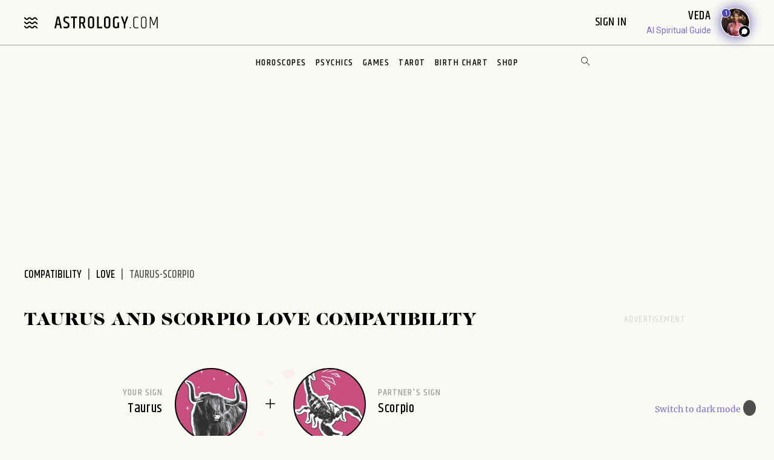

--- FILE ---
content_type: text/html; charset=utf-8
request_url: https://www.astrology.com/love/compatibility/taurus-scorpio.html
body_size: 18864
content:
<!DOCTYPE html>
<html lang="en">
    <head>
        <meta charset="utf-8">
                <meta http-equiv="X-UA-Compatible" content="IE=edge">
        <meta name="viewport" content="width=device-width, initial-scale=1.0">
        <link rel="canonical" href="https://www.astrology.com/love/compatibility/taurus-scorpio.html" />
        <title>Taurus and Scorpio Love Compatibility</title>
        <meta name="description" content="Curious about the love compatibility of Scorpio and Taurus? Love and sexual compatibility analysis available at Astrology.com." />
        <meta property="og:title" content="Taurus and Scorpio Love Compatibility">
        <meta property="og:description" content="Curious about the love compatibility of Scorpio and Taurus? Love and sexual compatibility analysis available at Astrology.com.">
        <meta property="og:image" content="https://www.astrology.com/img/games/icon-compat-zodiac-taurus.png">
        <meta name="google-site-verification" content="e7N_cTSefRc4eZm1BHSLnazSl2TT33h5dWWQH8f5AVY" />
<meta name="p:domain_verify" content="90d68b7e21b6668272096c3ae8dfd30f"/>
<link rel="shortcut icon" href="https://www.astrology.com/img/favicon.ico">
<link rel="apple-touch-icon" sizes="180x180" href="/img/apple-touch-icon.png">
<link rel="icon" type="image/png" sizes="32x32" href="/img/favicon-32x32.png">
<link rel="icon" type="image/png" sizes="16x16" href="/img/favicon-16x16.png">
<link rel="manifest" href="/img/site.webmanifest">
<link rel="mask-icon" href="/img/safari-pinned-tab.svg" color="#343737">
<meta name="msapplication-TileColor" content="#343737">
<meta name="theme-color" content="#ffffff">
<meta http-equiv="X-UA-Compatible" content="IE=edge">
<script>
    const root = document.documentElement;
    const savedMode = localStorage.theme || 'light';
    root.setAttribute('data-theme', savedMode);
</script><meta http-equiv="Content-Security-Policy" content="upgrade-insecure-requests;block-all-mixed-content">
<style>@font-face{font-family:"icomoon";font-weight:normal;font-style:normal;font-display:swap;src:local("icomoon"),url("/font-US/icomoon.ttf?4masp9") format("truetype"),url("/font-US/icomoon.woff?4masp9") format("woff"),url("/font-US/icomoon.eot?4masp9"),url("/font-US/icomoon.eot?4masp9#iefix") format("embedded-opentype"),url("/font-US/icomoon.svg?4masp9#icomoon") format("svg")}@font-face{font-family:"CaslonGrad";font-display:swap;src:local("CaslonGrad"),url("/font-US/CaslonGrad.woff2") format("woff2"),url("/font-US/CaslonGrad.woff") format("woff")}@font-face{font-family:"Khand";font-style:normal;font-weight:500;font-display:swap;src:local("Khand 500"),local("Khand-500"),url("/font-US/Khand/khand-v9-latin-500.woff2") format("woff2"),url("/font-US/Khand/khand-v9-latin-500.woff") format("woff"),url("/font-US/Khand/khand-v9-latin-500.ttf") format("truetype"),url("/font-US/Khand/khand-v9-latin-500.eot"),url("/font-US/Khand/khand-v9-latin-500.eot?#iefix") format("embedded-opentype")}@font-face{font-family:"Khand";font-style:normal;font-weight:400;font-display:swap;src:local("Khand 400"),local("Khand-400"),url("/font-US/Khand/khand-v9-latin-regular.woff2") format("woff2"),url("/font-US/Khand/khand-v9-latin-regular.woff") format("woff"),url("/font-US/Khand/khand-v9-latin-regular.ttf") format("truetype"),url("/font-US/Khand/khand-v9-latin-regular.eot"),url("/font-US/Khand/khand-v9-latin-regular.eot?#iefix") format("embedded-opentype")}@font-face{font-family:"Khand";font-style:normal;font-weight:600;font-display:swap;src:local("Khand 600"),local("Khand-600"),url("/font-US/Khand/khand-v9-latin-600.woff2") format("woff2"),url("/font-US/Khand/khand-v9-latin-600.woff") format("woff"),url("/font-US/Khand/khand-v9-latin-600.ttf") format("truetype"),url("/font-US/Khand/khand-v9-latin-600.eot"),url("/font-US/Khand/khand-v9-latin-600.eot?#iefix") format("embedded-opentype")}@font-face{font-family:"Merriweather";font-style:normal;font-weight:400;font-display:swap;src:local("Merriweather 400"),local("Merriweather-400"),url("/font-US/Merriweather/merriweather-v28-latin-regular.woff2") format("woff2"),url("/font-US/Merriweather/merriweather-v28-latin-regular.woff") format("woff"),url("/font-US/Merriweather/merriweather-v28-latin-regular.ttf") format("truetype"),url("/font-US/Merriweather/merriweather-v28-latin-regular.eot"),url("/font-US/Merriweather/merriweather-v28-latin-regular.eot?#iefix") format("embedded-opentype")}@font-face{font-family:"Merriweather";font-style:normal;font-weight:700;font-display:swap;src:local("Merriweather 700"),local("Merriweather-700"),url("/font-US/Merriweather/merriweather-v28-latin-700.woff2") format("woff2"),url("/font-US/Merriweather/merriweather-v28-latin-700.woff") format("woff"),url("/font-US/Merriweather/merriweather-v28-latin-700.ttf") format("truetype"),url("/font-US/Merriweather/merriweather-v28-latin-700.eot"),url("/font-US/Merriweather/merriweather-v28-latin-700.eot?#iefix") format("embedded-opentype")}</style>
<link rel="stylesheet" href="/css/compiled/compatibility.css?v=1600123116" type="text/css">
<link rel="preload" href="/img/backgrounds/bg-clouds-header-1440w.jpg" as="image" media="(min-width: 768px)">
<link rel="stylesheet" href="/css/flickity.min.css">
<script src="/js/flickity.pkgd.min.js"></script>
<script type="text/javascript">
var blogherads = blogherads || { };
blogherads.adq = blogherads.adq || [];
</script>
<script type="text/javascript" data-cfasync="false" src="https://ads.blogherads.com/static/blogherads.js" defer></script>
<script type="text/javascript" data-cfasync="false" src="https://ads.blogherads.com/bh/41/412/412983/2587199/header.js" defer></script>
<!-- Google Tag Manager -->
<script>(function(w,d,s,l,i){w[l]=w[l]||[];w[l].push({'gtm.start':
new Date().getTime(),event:'gtm.js'});var f=d.getElementsByTagName(s)[0],
j=d.createElement(s),dl=l!='dataLayer'?'&l='+l:'';j.async=true;j.src=
'https://www.googletagmanager.com/gtm.js?id='+i+dl;f.parentNode.insertBefore(j,f);
})(window,document,'script','dataLayer','GTM-W5JL5NG');</script>
<noscript><iframe src='https://www.googletagmanager.com/ns.html?id=GTM-W5JL5NG'
height='0' width='0' style='display:none;visibility:hidden'></iframe></noscript>
<!-- Start BounceX tag.-->
<script>(function(d) { var e = d.createElement('script'); e.src = d.location.protocol + '//tag.bounceexchange.com/2164/i.js'; e.defer = true; d.getElementsByTagName("head")[0].appendChild(e); } (document));</script>

    </head>
    <body class="v3 nav-v3  index-game-compatibility love-compatibility-game">
        
<header class="nav-wrapper primary-site-nav">
    <nav class="nav__topnav">
        <div class="nav__topnav-left">
            <div class="menu-btn menu-toggle"><i class="icon-menu-wavy"></i></div>
            <a href="/us/home.aspx" class="logo" title="astrology.com"></a>
        </div>
        <div class="nav__topnav-right">
            <div style="text-align:right">
                 <span id="greetings" class="hide-small" style="font-size: 14px; cursor:pointer">&nbsp;&nbsp;</span> 
                <label class="sign-in" style="cursor:pointer" for="login-toggle" id="sign-in-link">Sign In&nbsp;</label>
                <br>
                
                <span id="smr-info-detail" style="display:none; cursor:pointer"><i id="sun-sign" class="icon-question-mark"> </i><i id="moon-sign" class="icon-question-mark"></i> <i id="rising-sign" class="icon-question-mark"></i>&nbsp;</span>
            </div>
           
            <div data-veda="veda-widget" data-advisor="veda"></div>
                <script defer src="https://veda.astrology.com/widget/init.js"></script>
               
        </div>
    </nav><!-- /.nav__topnav -->
</header>
<div id="sticky-nav-placeholder"></div>
<nav class="main-nav nav__subnav">
    <nav class="nav__sitemap">
    <div id="siteMapSearchBar" class="sitemap-search-bar">
        <div class="search-bar__inner">
            <form name="sitemapSearchform" action="/us/search.aspx">
                <input id="sitemapSearchInput" type="search" name="q" value="" placeholder="SEARCH" onChange="this.value = this.value.replace(/^\s+/,'').replace(/\s+$/,'').replace(/\s+/g,' ');">
                <div onClick="javascript:sitemapSearchSubmit();" class="btn-search"><i class="icon-search"></i></div>
            </form>
        </div>
    </div><!-- /.search-bar -->

    <div class="nav__sitemap-list center-layout grid-md-5c grid-md-gap-2">
        <div class="nav__sitemap-nav-item flex-order-1-sm">
            
        
            <div id="account-menu" style="display:none">
                <a id="account-title" class="nav__sitemap-nav-link link__arrow" style="cursor:pointer">
                    <h5>Account <i class="icon-arrow"></i></h5>
                </a>       
                <div class="nav__sitemap-nav-subnav-list">
                    <a id="profile-menu" class="nav__sitemap-nav-subnav-link" style="cursor:pointer">Profile<br></a>
                    <a id="signout-menu" class="nav__sitemap-nav-subnav-link" style="cursor:pointer">Sign Out<br></a>
                </div>
                <br><br>
            </div>
            

            <a href="https://www.astrology.com/horoscope/daily.html" data-srctag="anav-horo" class="nav__sitemap-nav-link link__arrow">
                <h5>Horoscopes <i class="icon-arrow"></i></h5>
            </a>
            <div class="nav__sitemap-nav-subnav-list list-horoscopes">
                <a href="https://www.astrology.com/horoscope/daily.html" class="nav__sitemap-nav-subnav-link">Daily Horoscopes</a>
                <a href="/us/horoscope/index-weekly.aspx" class="nav__sitemap-nav-subnav-link">Weekly Horoscopes</a>
                
                <a href="/us/horoscope/index-yearly-2026.aspx" class="nav__sitemap-nav-subnav-link">Yearly Horoscopes</a>
                
                <a href="/us/horoscope/index-daily-love.aspx" class="nav__sitemap-nav-subnav-link">Love Horoscopes</a>
                <a href="/us/horoscope/index-daily-work.aspx" class="nav__sitemap-nav-subnav-link">Work Horoscopes</a>
                <a href="/us/horoscope/index-daily-dating.aspx" class="nav__sitemap-nav-subnav-link">Dating Horoscopes</a>
                <a href="/us/horoscope/index-chinese.aspx" class="nav__sitemap-nav-subnav-link"> Chinese Horoscopes</a>
            </div><!-- /.list-horoscopes -->
        </div>

        <div class="nav__sitemap-nav-item flex-order-4-sm">
            <a href="https://www.astrology.com/learn" data-srctag="anav-learn" class="nav__sitemap-nav-link link__arrow">
                <h5>Learn <i class="icon-arrow"></i></h5>
            </a>
            <div class="nav__sitemap-nav-subnav-list list-learn">
                <a href="https://www.astrology.com/zodiac-signs" data-srctag="anav-zod-signs" class="nav__sitemap-nav-subnav-link">Zodiac Signs</a>
                <a href="https://www.astrology.com/birth-chart" data-srctag="anav-birth" class="nav__sitemap-nav-subnav-link">Free Birth Chart</a>
                <a href="https://www.astrology.com/chinese-zodiac" data-srctag="anav-chzod" class="nav__sitemap-nav-subnav-link">Chinese Zodiac</a>
                <a href="https://www.astrology.com/planets" class="nav__sitemap-nav-subnav-link">Planets</a>
                <a href="https://www.astrology.com/asteroids" class="nav__sitemap-nav-subnav-link">Asteroids</a>
                <a href="https://www.astrology.com/elements" class="nav__sitemap-nav-subnav-link">Elements</a>
                <a href="https://www.astrology.com/modalities" class="nav__sitemap-nav-subnav-link">Modalities</a>
                <a href="https://www.astrology.com/houses" class="nav__sitemap-nav-subnav-link">Houses</a>
                
                <a href="https://www.astrology.com/aspects-and-transits" class="nav__sitemap-nav-subnav-link">Aspects And Transits</a>
                
                <a href="https://www.astrology.com/on-the-cusp" data-srctag="anav-cusp" class="nav__sitemap-nav-subnav-link">Born on the Cusp</a>
                <a href="https://www.astrology.com/retrograde" data-srctag="anav-merc-rx" class="nav__sitemap-nav-subnav-link">Planets in Retrograde</a>
                <a href="/us/astrology-calendar-2026.aspx" data-srctag="anav-astro-calendar" class="nav__sitemap-nav-subnav-link">Astrology Calendar</a>
                <a href="https://www.astrology.com/numerology" data-srctag="anav-read-numer" class="nav__sitemap-nav-subnav-link">Numerology</a>
                
                <a href="https://www.astrology.com/numerology/angel-numbers" data-srctag="anav-angel-numer" class="nav__sitemap-nav-subnav-link">Angel Numbers</a>
                <a href="https://www.astrology.com/spiritual-meaning-animals" data-srctag="anav-spiritual-animals" class="nav__sitemap-nav-subnav-link">Spiritual Animals</a>
                <a href="https://www.astrology.com/articles" class="nav__sitemap-nav-subnav-link">Articles</a>
                
                <a href="https://www.astrology.com/psychic-readings" data-srctag="anav-read" class="nav__sitemap-nav-subnav-link">Live Psychic Reading</a>
                
                <a href="/newsletters.html?utm_source=site&utm_medium=email-nav" data-srctag="anav-email-newsletters" class="nav__sitemap-nav-subnav-link">Free Email</a>
            </div><!-- /.list-learn -->
        </div>

        <div class="nav__sitemap-nav-item flex-order-2-sm">
            <a href="https://www.astrology.com/compatibility" data-srctag="anav-compatibility" class="nav__sitemap-nav-link link__arrow">
                <h5>Compatibility <i class="icon-arrow"></i></h5>
            </a>
            <div class="nav__sitemap-nav-subnav-list list-compatibility">
                <a href="https://www.astrology.com/compatibility/zodiac-signs/love.html" data-srctag="anav-love-compatibility" class="nav__sitemap-nav-subnav-link">Love compatibility</a>
                <a href="https://www.astrology.com/compatibility/zodiac-signs/career.html" data-srctag="anav-career-compatibility" class="nav__sitemap-nav-subnav-link">Work compatibility</a>
                <a href="https://www.astrology.com/compatibility/chinese-signs/love.html" data-srctag="anav-chinese-compatibility" class="nav__sitemap-nav-subnav-link">Chinese Compatibility</a>
                <a href="https://www.astrology.com/zodiac-man" data-srctag="anav-zod-man" class="nav__sitemap-nav-subnav-link">Zodiac Man</a>
                <a href="https://www.astrology.com/zodiac-woman" data-srctag="anav-zod-woman" class="nav__sitemap-nav-subnav-link">Zodiac Woman</a>
            </div><!-- /.list-compatibility -->

            <div class="hide-small mt-2">
                 <h5>Free Games</h5>
                <div class="nav__sitemap-nav-subnav-list list-free-games">
                    <a href="https://www.astrology.com/compatibility/magic-8-ball-love.html" data-srctag="anav-game-love-ball" class="nav__sitemap-nav-subnav-link">Magic Love 8 Ball</a>
                    <a href="https://www.astrology.com/compatibility/secret-crush.html" data-srctag="anav-game-secret-crush" class="nav__sitemap-nav-subnav-link">Secret Crush</a>
                    <a href="https://www.astrology.com/compatibility/game-ask-the-genie.html" data-srctag="anav-game-ask-genie" class="nav__sitemap-nav-subnav-link">Ask the Genie</a>
                    <a href="https://www.astrology.com/compatibility/fortune-cookie.html" data-srctag="anav-game-fortune-cookie" class="nav__sitemap-nav-subnav-link">Fortune Cookie</a>
                    <a href="https://www.astrology.com/compatibility/book-of-love.html" data-srctag="anav-game-book-of-love" class="nav__sitemap-nav-subnav-link">Book of Love</a>
                    <a href="https://www.astrology.com/games/zodiac-compatibility-game" data-srctag="anav-game-zodiac-match" class="nav__sitemap-nav-subnav-link">Zodiac Match</a>
                    <a href="https://www.astrology.com/compatibility/daily-karmic-number.html" data-srctag="anav-game-daily-karmic-number" class="nav__sitemap-nav-subnav-link">Daily Karmic Number</a>
                    <a href="https://www.astrology.com/games/partner/online-games" data-srctag="anav-game-online" class="nav__sitemap-nav-subnav-link">Online Games</a>
                </div><!-- /.list-free-games -->
            </div>
        </div>

        <div class="nav__sitemap-nav-item flex-order-5-sm show-small mt-2">
            <h5>Free Games</h5>
            <div class="nav__sitemap-nav-subnav-list list-free-games">
                <a href="https://www.astrology.com/compatibility/magic-8-ball-love.html" data-srctag="anav-game-love-ball" class="nav__sitemap-nav-subnav-link">Magic Love 8 Ball</a>
                <a href="https://www.astrology.com/compatibility/secret-crush.html" data-srctag="anav-game-secret-crush" class="nav__sitemap-nav-subnav-link">Secret Crush</a>
                <a href="https://www.astrology.com/compatibility/game-ask-the-genie.html" data-srctag="anav-game-ask-genie" class="nav__sitemap-nav-subnav-link">Ask the Genie</a>
                <a href="https://www.astrology.com/compatibility/fortune-cookie.html" data-srctag="anav-game-fortune-cookie" class="nav__sitemap-nav-subnav-link">Fortune Cookie</a>
                <a href="https://www.astrology.com/compatibility/book-of-love.html" data-srctag="anav-game-book-of-love" class="nav__sitemap-nav-subnav-link">Book of Love</a>
                <a href="https://www.astrology.com/games/zodiac-compatibility-game" data-srctag="anav-game-zodiac-match" class="nav__sitemap-nav-subnav-link">Zodiac Match</a>
                <a href="https://www.astrology.com/compatibility/daily-karmic-number.html" data-srctag="anav-game-daily-karmic-number" class="nav__sitemap-nav-subnav-link">Daily Karmic Number</a>
                <a href="https://www.astrology.com/games/partner/online-games" data-srctag="anav-game-online" class="nav__sitemap-nav-subnav-link">Online Games</a>
            </div><!-- /.list-free-games -->
        </div>

        <div class="nav__sitemap-nav-item flex-order-6-sm">
            <a href="https://www.astrology.com/tarot.html" data-srctag="anav-tar" class="nav__sitemap-nav-link link__arrow">
                <h5>Tarot <i class="icon-arrow"></i></h5>
            </a>
            <div class="nav__sitemap-nav-subnav-list list-tarot">
                <a href="https://www.astrology.com/tarot/daily.html" data-srctag="anav-tar-daily" class="nav__sitemap-nav-subnav-link">Daily Tarot</a>
                <a href="https://www.astrology.com/tarot/yes-no.html" data-srctag="anav-tar-yes" class="nav__sitemap-nav-subnav-link">Yes/No Tarot</a>
                <a href="https://www.astrology.com/tarot/past-present-future" data-srctag="anav-tar-pastpresentfuture" class="nav__sitemap-nav-subnav-link">Past Present Future Tarot</a>
                <a href="https://www.astrology.com/tarot/free-reading.html" data-srctag="anav-tar-free" class="nav__sitemap-nav-subnav-link">One Card Tarot Reading</a>
                <a href="https://www.astrology.com/tarot/daily-love.html" data-srctag="anav-tar-lvfore" class="nav__sitemap-nav-subnav-link">Daily Love Tarot</a>
                <a href="https://www.astrology.com/tarot/daily-career.html" data-srctag="anav-tar-career" class="nav__sitemap-nav-subnav-link">Daily Career Tarot</a>
                <a href="https://www.astrology.com/tarot/love-potential.html" data-srctag="anav-tar-lvpot" class="nav__sitemap-nav-subnav-link">Love Potential Tarot</a>
                <a href="https://www.astrology.com/tarot/breakup.html" data-srctag="anav-tar-break" class="nav__sitemap-nav-subnav-link">Breakup Tarot</a>
                <a href="https://www.astrology.com/tarot/daily-flirt.html" data-srctag="anav-tar-flirt" class="nav__sitemap-nav-subnav-link">Daily Flirt Tarot</a>
                <a href="/us/tarot/tarot-yin-yang.aspx" data-srctag="anav-tar-yin" class="nav__sitemap-nav-subnav-link">Yin Yang Tarot</a>
                <a href="https://www.astrology.com/tarot/how-to-tarot" data-srctag="anav-tar-read" class="nav__sitemap-nav-subnav-link">How to Read Tarot Cards</a>
                <a href="https://www.astrology.com/tarot/card-meanings" data-srctag="anav-tar-meaning" class="nav__sitemap-nav-subnav-link">Tarot Card Meaning</a>
                
                <a href="https://www.astrology.com/tarot/card-combinations" data-srctag="anav-tarot-combo" class="nav__sitemap-nav-subnav-link">Tarot Card Combinations</a>
                
                <a href="/psychic-readings/tarot.html" data-srctag="anav-tar-live" class="nav__sitemap-nav-subnav-link">Live Tarot Reading</a>
                
            </div><!-- /.list-tarot -->
        </div>
            
        <div class="nav__sitemap-nav-item flex-order-3-sm">
            <a href="https://shop.astrology.com?utm_source=direct&utm_medium=acquisition&utm_campaign=index-page" data-srctag="anav-read" class="nav__sitemap-nav-link link__arrow">
                <h5>Shop <i class="icon-arrow"></i></h5>
            </a>
            <div class="nav__sitemap-nav-subnav-list list-store">
                <a href="https://shop.astrology.com/product/astrology-plus/?utm_source=direct&utm_medium=acquisition&utm_campaign=store-sub-nav" class="nav__sitemap-nav-subnav-link">Astrology+</a>
                <a href="https://shop.astrology.com/product/birth-horoscope-natal-chart/?utm_source=direct&utm_medium=acquisition&utm_campaign=site-map" data-srctag="anav-birth" class="nav__sitemap-nav-subnav-link">Premium Birth Chart</a>
                <a href="https://shop.astrology.com/product/love-compatibility-report/?utm_source=direct&utm_medium=acquisition&utm_campaign=site-map" class="nav__sitemap-nav-subnav-link">Love Compatibility</a>
                <a href="https://shop.astrology.com/product/monthly-horoscope/?utm_source=direct&utm_medium=acquisition&utm_campaign=site-map" class="nav__sitemap-nav-subnav-link">Monthly Premium Horoscope</a>
                <a href="https://shop.astrology.com/product/yearly-horoscope/?utm_source=direct&utm_medium=acquisition&utm_campaign=site-map" class="nav__sitemap-nav-subnav-link">2026  Horoscope</a>
                <a href="https://shop.astrology.com/product/yearly-love-tarot-reading/?utm_source=direct&utm_medium=acquisition&utm_campaign=site-map" class="nav__sitemap-nav-subnav-link">2026 Love Tarot</a>
                <a href="https://shop.astrology.com/product/yearly-tarot-reading/?utm_source=direct&utm_medium=acquisition&utm_campaign=site-map" class="nav__sitemap-nav-subnav-link">2026 Tarot Reading</a>
                
                <a href="https://shop.astrology.com/product/yes-no-tarot-reading/?utm_source=direct&utm_medium=acquisition&utm_campaign=site-map" class="nav__sitemap-nav-subnav-link">Yes/No Tarot</a>
                <a href="https://shop.astrology.com/product/love-score?utm_source=direct&utm_medium=acquisition&utm_campaign=site-map" class="nav__sitemap-nav-subnav-link">Love Score</a>
                <a href="https://shop.astrology.com/product/natal-moon-report?utm_source=direct&utm_medium=acquisition&utm_campaign=site-map" class="nav__sitemap-nav-subnav-link">Natal Moon Report</a>
                <a href="https://shop.astrology.com/product/numerology-forecast/?utm_source=direct&utm_medium=acquisition&utm_campaign=site-map" class="nav__sitemap-nav-subnav-link">2026 Numerology Forecast</a>
                <a href="https://shop.astrology.com/product/career-report/?utm_source=direct&utm_medium=acquisition&utm_campaign=site-map" class="nav__sitemap-nav-subnav-link">Career Report</a>
                <a href="https://shop.astrology.com/product/chakra-tarot-reading?utm_source=direct&utm_medium=acquisition&utm_campaign=site-map" class="nav__sitemap-nav-subnav-link">Chakra Tarot</a>
                <a href="https://shop.astrology.com/product/karma-love-report?utm_source=direct&utm_medium=acquisition&utm_campaign=site-map" class="nav__sitemap-nav-subnav-link">Karma Love Report</a>
                <a href="https://shop.astrology.com/product/karma-report?utm_source=direct&utm_medium=acquisition&utm_campaign=site-map" class="nav__sitemap-nav-subnav-link">Karma Report</a>
                <a href="https://shop.astrology.com/product/12-month-personal-transits?utm_source=direct&utm_medium=acquisition&utm_campaign=site-map" class="nav__sitemap-nav-subnav-link">12-Month Transits</a>
                <a href="https://shop.astrology.com/product/love-tarot-reading?utm_source=direct&utm_medium=acquisition&utm_campaign=site-map" class="nav__sitemap-nav-subnav-link">Love Tarot</a>
                <a href="https://shop.astrology.com?utm_source=direct&utm_medium=acquisition&utm_campaign=index-page" data-srctag="anav-read" class="nav__sitemap-nav-subnav-link">and more...</a>
                <a href="https://veda.astrology.com/catalog?utm_source=direct&utm_medium=acquisition&utm_campaign=site-map" class="nav__sitemap-nav-subnav-link">AI Spiritual Guides</a>
            </div><!-- /.list-store -->
        </div>
    </div><!-- /.nav__sitemap-list -->
</nav><!-- /.nav__sitemap -->

<script>
    function sitemapSearchSubmit() {
        var val = window.document.sitemapSearchform.q.value;
        if (!isSearchInputValid(val)) return false;
        window.document.sitemapSearchform.submit();
    }

    function isSearchInputValid(v) {
        return (v.replace(/\s/g, ""));
    }

    // Add listener for when the user hits the "Enter" key on the keyboard
    var searchInput = document.getElementById("sitemapSearchInput");
    searchInput.addEventListener("keydown", function(e) {
        if (e.keyCode === 13 && !isSearchInputValid(searchInput.value)) {
            e.preventDefault();
            return false;
        }
    });
</script>

</nav><!-- /.nav__subnav -->

      
<!-- Hidden checkbox to toggle popup -->
<input type="checkbox" id="login-toggle">
<!-- Overlay with Popup Content -->
<div class="overlay">
    <div class="popup">
        <a class="close-btn" id="btnClose"><i class="icon-close"></i></a>
        <h2 style="margin-bottom:10px">Sign In</h2>

        <input type="text" id="txtUsername" placeholder="Email" class="field-skin" style="background-color:var(--black-onyx)">
        
        <div style="color:#EE4B2B; font-size:12px; width:100%;" id="message"></div>
        <button class="button native-login" id="btnLogin">Continue with Email</button>
        
        <div style="display: flex; align-items: center; text-align: center; color: #888; font-weight: bold; margin: 20px 0;">
            <span style="flex: 1; border-bottom: 1px solid #ccc; margin-right: 10px;"></span>
            OR
            <span style="flex: 1; border-bottom: 1px solid #ccc; margin-left: 10px;"></span>
        </div>
        <button class="button google-login" id="btnGoogleLogin">Continue with Google</button>

        <div style="font-size:13px;">Don't have an account? <a style="color: #4048FA; font-size:13px;" onclick="setLoginPopupCookie();" href="/us/register.aspx?destUrl=/us/games/love-compatibility/love-compatibility-taurus-scorpio.aspx">Register</a></div>
        
    </div>
</div>
<nav class="nav nav-ribbon" aria-label="navigation ribbon">
    <ul class="nav__items list-unstyled" role="menubar">
        <li class="nav__li"><a href="https://www.astrology.com/horoscope/daily.html">Horoscopes</a></li>
        <li class="nav__li"><a href="https://www.astrology.com/psychic-readings">Psychics</a></li>
        <li class="nav__li"><a href="https://www.astrology.com/compatibility">Games</a></li>
        <li class="nav__li"><a href="https://www.astrology.com/tarot.html">Tarot</a></li>
        <li class="nav__li"><a href="https://www.astrology.com/birth-chart" style="white-space: nowrap;">Birth Chart</a></li>
        <li class="nav__li"><a href="https://shop.astrology.com?utm_source=direct&utm_medium=acquisition&utm_campaign=index-page">Shop</a></li>
        
    </ul>
    <div id="searchBar" class="search-bar">
        <div class="search-bar__inner">
            <div><i class="icon-close"></i></div>
            <form name="searchform" action="/us/search.aspx">
                <input id="searchInput" type="search" name="q" value="" placeholder="Enter Search..." onChange="this.value = this.value.replace(/^\s+/,'').replace(/\s+$/,'').replace(/\s+/g,' ');">
                <div onClick="javascript:searchSubmit();"><i class="icon-search"></i></div>
            </form>
        </div>
    </div><!-- /.search-bar -->
    <div class="search-trigger hide-small"><i class="icon-search"></i></div>
</nav><!--/.nav-ribbon -->

<script>
function searchSubmit() {
    var val = window.document.searchform.q.value;
    if (!isInputValid(val)) return false;
    window.document.searchform.submit();
}

function isInputValid(v) {
    return (v.replace(/\s/g, ""));
}

// Add listener for when the user hits the "Enter" key on the keyboard
var input = document.getElementById("searchInput");
input.addEventListener("keydown", function(e) {
    if (e.keyCode === 13 && !isInputValid(input.value)) {
        e.preventDefault();
        return false;
    }
});
</script>

<div class="mb-1 mb-md-6">
        <div class="module-ad ad-slot-she d_flexbanner_t_banner_m_tinybanner">
        <div id="d_flexbanner_t_banner_m_tinybanner_1">
          
        </div>
    </div>
</div>

        <main role="main" class="main-container game-compatibility-main bg-clouds">
            <div class="center-layout">
                <div class="grid-layout-2col-stacked">
                    <section class="grid__head">
                        <div class="breadcrumb-container">
                            <nav aria-label="breadcrumb">
                                <ol class="breadcrumb list-unstyled">
                                    <li class="breadcrumb__item"><a href="https://www.astrology.com/compatibility">Compatibility</a></li>
                                    <li class="breadcrumb__item"><a href="https://www.astrology.com/compatibility/zodiac-signs/love.html">Love</a></li>
                                    <li class="breadcrumb__item active" aria-current="page">Taurus-Scorpio</li>
                                </ol>
                            </nav>
                        </div><!-- /.breadcrumb-container -->
                    </section><!-- /.grid__head -->
                    
                    <div class="grid__main">
                        <h1>Taurus and Scorpio Love Compatibility</h1>
                        <div class="bg-hearts d-flex flex-items-center flex-justify-center my-4 my-md-6">
                            <div class="text-container mx-1 text-right d-flex flex-column hide-small">
                                <span class="tag">Your Sign</span>
                                <span class="h4">Taurus</span>
                            </div>
                            <div class="sign-card__icon sign-card__icon--circle lg bg-tourmaline icon-sign-taurus mx-1"></div>
                            <div class="mx-2"><i class="icon-plus"></i></div>
                            <div class="sign-card__icon sign-card__icon--circle lg bg-tourmaline icon-sign-scorpio mx-1"></div>
                            <div class="text-container mx-1 text-left d-flex flex-column hide-small">
                                <span class="tag">Partner's Sign</span>
                                <span class="h4">Scorpio</span>
                            </div>
                        </div>
                       
                        <h4>When Taurus and Scorpio enter a love affair, their union is marked by intensity, both positive and negative.</h4>
                        <p>As opposite signs in the zodiac, they share a unique, complex connection. Together, they create a harmonious balance, with each partner’s strengths complementing the other’s weaknesses. Their sexual attraction is likely to be extraordinary. While Taurus and Scorpio have many similarities, their commanding personalities can lead to a dynamic oscillating between passionate love and disagreement.</p>
                        <blockquote><p>While Taurus and Scorpio have many similarities, their commanding personalities can lead to a dynamic oscillating between passionate love and disagreement.</p></blockquote>
                        <p>Taurus and Scorpio both have deep desires—Taurus for possessions and Scorpio for power. They’re concerned with wealth and resources and are intensely passionate about various aspects of life. Taurus tends to be more self-focused than Scorpio, who is more concerned with their lover and immediate family. Both signs have a deep-rooted need for security in a relationship, albeit with slightly different focuses. While Taurus prizes honesty, forthrightness, and abhors infidelity, Scorpio enjoys being mysterious. A Scorpio’s need for security is about being constantly reassured that their emotional connection with their loved one is strong. Fortunately, Taurus needs this reassurance too and is willing to provide it for their Scorpio lover.</p>
                        
                        <div class="hide-small">
                            
<a class="report-banner compatibility-report-banner" href="https://shop.astrology.com/product/love-compatibility-report/?utm_source=direct&utm_medium=acquisition&utm_campaign=love-compatibility-banner" rel="noopener" target="_blank">
    <picture>
        <source media="(min-width: 568px)"
                srcset="/img/banners/love-compatibility-report-banner-810w.png" type="image/png">
        <img class="img-responsive" alt="love compatibility full report"
                height="130" width="810"
                data-original="/img/banners/love-compatibility-report-banner-568w.png">
    </picture>
</a>

                        </div>
                        
                        <div class="ad-block-container show-small mt-5 mb-3">
                            <div class="ad__card ad__card--sm ad-t-text">
                                    <div class="module-ad ad-slot-she d_none_t_none_m_medrec ad-t-text">
        <div id="d_none_t_none_m_medrec_2">
          
        </div>
    </div>
                            </div>
                        </div>

                        <div class="section planets">
                            <a href="https://www.astrology.com/planets" class="icon-container hide-small"><i class="icon-planets"></i></a>
                            <div class="section__content mb-1 pb-md-15">
                                    <a href="https://www.astrology.com/planets" class="section__header d-flex flex-items-center">
                                        <div class="icon-container show-small mr-15 mb-1">
                                            <i class="icon-planets"></i>
                                        </div>
                                        <h4>Planets</h4>
                                    </a>
                                    <h5 class="pb-15">Taurus is ruled by Venus (Love and Money), while Scorpio is ruled by Mars (Passion) and Pluto (Power).</h5>
                                    <p>This combination is very intense, thanks to Pluto’s influence, but it also offers an excellent balance of masculine and feminine energy. Together, Scorpio and Taurus form the basis of all love relationships—love and passion. Venus and Mars complement each other well; Venus embodies the beauty of romance, while Mars represents the passion of romance. Scorpio is smoldering and intense, and Taurus, a sensual and tireless lover, is drawn to this intensity. In turn, Scorpio appreciates the devotion inherent in Venus-ruled Taurus.</p>
                            </div>
                        </div>

                        <div class="section elements">
                            <a href="https://www.astrology.com/elements" class="icon-container hide-small"><i class="icon-air"></i></a>
                            <div class="section__content mb-1 pb-md-15">
                                    <a href="https://www.astrology.com/elements" class="section__header d-flex flex-items-center">
                                        <div class="icon-container show-small mr-15 mb-1">
                                            <i class="icon-air"></i>
                                        </div>
                                        <h4>Elements</h4>
                                    </a>
                                    <h5 class="pb-15">Taurus is an earth sign, and Scorpio is a water sign.</h5>
                                    <p>Scorpio tends to be very deep—like an ocean; too much upset can cause a tidal wave. When Scorpio feels crossed by a lover, watch out for that Scorpion’s tail, which can whip out and sting without warning. Fortunately, these two signs are strongly loyal to each other. While Taurus is open, with everything laid bare on the surface, Scorpio is more secretive and mysterious. They can teach one another about their opposing views of life (direct versus complex). Another tantalizing dimension to this union is their mutual tendency toward jealousy. Taurus loves it when Scorpio displays jealousy; it means Taurus is adored and appreciated.</p>
                            </div>
                        </div>

                        
                            <div class="text-link border-y-tourmaline">
                                Want in-depth guidance on a Taurus and Scorpio match?
                                <a href="https://shop.astrology.com/product/love-compatibility-report/?utm_source=hub&utm_medium=site&utm_campaign=love-compatibility-text-link">
                                    Get more insight into this pairing with a Love Compatibility report <i class="icon-arrow"></i>
                                </a>
                            </div><div class="section modalities">
                            <a href="https://www.astrology.com/modalities" class="icon-container hide-small"><i class="icon-cardinal"></i></a>
                            <div class="section__content mb-1 pb-md-15">
                                    <a href="https://www.astrology.com/modalities" class="section__header d-flex flex-items-center">
                                        <div class="icon-container show-small mr-15 mb-1">
                                            <i class="icon-cardinal"></i>
                                        </div>
                                        <h4>Modalities</h4>
                                    </a>
                                    <h5 class="pb-15">Taurus and Scorpio are both Fixed signs, meaning they’re pretty stubborn and resolute once their minds are made up.</h5>
                                    <p>Let’s hope their minds agree—if not, they’re prone to fights the likes of which neither experiences with any other sign. Taurus often appears as the dominant partner, but that’s not always the case. Scorpio can ‘win’ through more devious means, such as emotional manipulation to get what they want. These partners must learn to discuss their views and needs openly and reach a compromise if they want their union to be lasting and happy. This largely depends on Scorpio’s ability to learn to trust Taurus. The relationship will only fail if the two partners cannot overcome their opinionated, fixed stances.</p>
                            </div>
                        </div>

                        <div class="ad-block-container mt-5 mb-4">
                                <div class="module-ad ad-slot-she d_none_t_none_m_medrec ad-t-text">
        <div id="d_none_t_none_m_medrec_1">
          
        </div>
    </div>
                        </div>

                        <div class="section">
                            <div class="icon-container hide-small"><i class="icon-topic-dating"></i></div>
                            <div class="section__content mb-1 pb-md-15">
                                    <div class="section__header d-flex flex-items-center">
                                        <div class="icon-container show-small mr-15 mb-1">
                                            <i class="icon-topic-dating"></i>
                                        </div>
                                        <h4 class="pb-md-15">What’s the best thing about the Taurus-Scorpio love match?</h4>
                                    </div>
                                    <p>Their powerful connection can shine when obstacles to intimacy are cleared away. When Scorpio realizes that Taurus is there for the long term and won’t create the misery that some Scorpios attract to their lives, this relationship can truly blossom.</p>
                            </div>
                        </div>

                        <section class="horoscope-topic-tabs tabs-container show-small pt-2">
                            <h2 class="section__title">More Love Compatibility Matches</h2>
                            <div class="tabs pt-1" role="tablist" aria-label="Love Compatibility Tabs">
                                <div class="tab">
                                    <input type="radio" name="tabs" id="tab-Aries" checked>
                                    <label class="tab__link tab__icon" for="tab-Aries" aria-selected="True" aria-controls="panel-0" role="tab" tabindex="0">
                                        <i class="icon-aries-symbol"></i>Aries
                                    </label>
                                    <div id="panel-0" class="tab__content topic-column" role="tabpanel" aria-labelledby="tab-1">
                                        <div class="topic-list d-flex flex-column">
                                            
                                                <a href="https://www.astrology.com/love/compatibility/aries-aries.html">
                                                    Aries and Aries
                                                </a>
                                            
                                                <a href="https://www.astrology.com/love/compatibility/aries-taurus.html">
                                                    Aries and Taurus
                                                </a>
                                            
                                                <a href="https://www.astrology.com/love/compatibility/aries-gemini.html">
                                                    Aries and Gemini
                                                </a>
                                            
                                                <a href="https://www.astrology.com/love/compatibility/aries-cancer.html">
                                                    Aries and Cancer
                                                </a>
                                            
                                                <a href="https://www.astrology.com/love/compatibility/aries-leo.html">
                                                    Aries and Leo
                                                </a>
                                            
                                                <a href="https://www.astrology.com/love/compatibility/aries-virgo.html">
                                                    Aries and Virgo
                                                </a>
                                            
                                                <a href="https://www.astrology.com/love/compatibility/aries-libra.html">
                                                    Aries and Libra
                                                </a>
                                            
                                                <a href="https://www.astrology.com/love/compatibility/aries-scorpio.html">
                                                    Aries and Scorpio
                                                </a>
                                            
                                                <a href="https://www.astrology.com/love/compatibility/aries-sagittarius.html">
                                                    Aries and Sagittarius
                                                </a>
                                            
                                                <a href="https://www.astrology.com/love/compatibility/aries-capricorn.html">
                                                    Aries and Capricorn
                                                </a>
                                            
                                                <a href="https://www.astrology.com/love/compatibility/aries-aquarius.html">
                                                    Aries and Aquarius
                                                </a>
                                            
                                                <a href="https://www.astrology.com/love/compatibility/aries-pisces.html">
                                                    Aries and Pisces
                                                </a>
                                            
                                        </div>
                                    </div>
                                </div>
                                <div class="tab">
                                    <input type="radio" name="tabs" id="tab-Taurus" >
                                    <label class="tab__link tab__icon" for="tab-Taurus" aria-selected="False" aria-controls="panel-1" role="tab" tabindex="0">
                                        <i class="icon-taurus-symbol"></i>Taurus
                                    </label>
                                    <div id="panel-1" class="tab__content topic-column" role="tabpanel" aria-labelledby="tab-7">
                                        <div class="topic-list d-flex flex-column">
                                            
                                                <a href="https://www.astrology.com/love/compatibility/taurus-aries.html">
                                                    Taurus and Aries
                                                </a>
                                            
                                                <a href="https://www.astrology.com/love/compatibility/taurus-taurus.html">
                                                    Taurus and Taurus
                                                </a>
                                            
                                                <a href="https://www.astrology.com/love/compatibility/taurus-gemini.html">
                                                    Taurus and Gemini
                                                </a>
                                            
                                                <a href="https://www.astrology.com/love/compatibility/taurus-cancer.html">
                                                    Taurus and Cancer
                                                </a>
                                            
                                                <a href="https://www.astrology.com/love/compatibility/taurus-leo.html">
                                                    Taurus and Leo
                                                </a>
                                            
                                                <a href="https://www.astrology.com/love/compatibility/taurus-virgo.html">
                                                    Taurus and Virgo
                                                </a>
                                            
                                                <a href="https://www.astrology.com/love/compatibility/taurus-libra.html">
                                                    Taurus and Libra
                                                </a>
                                            
                                                <a href="https://www.astrology.com/love/compatibility/taurus-scorpio.html">
                                                    Taurus and Scorpio
                                                </a>
                                            
                                                <a href="https://www.astrology.com/love/compatibility/taurus-sagittarius.html">
                                                    Taurus and Sagittarius
                                                </a>
                                            
                                                <a href="https://www.astrology.com/love/compatibility/taurus-capricorn.html">
                                                    Taurus and Capricorn
                                                </a>
                                            
                                                <a href="https://www.astrology.com/love/compatibility/taurus-aquarius.html">
                                                    Taurus and Aquarius
                                                </a>
                                            
                                                <a href="https://www.astrology.com/love/compatibility/taurus-pisces.html">
                                                    Taurus and Pisces
                                                </a>
                                            
                                        </div>
                                    </div>
                                </div>
                                
                            </div>
                        </section>

                        <section class="hide-small pt-2 pt-md-3">
                            <h2 class="section__title">More Love Compatibility Matches</h2>
                            <div class="columns grid-md-2c grid-md-gap-3">
                                <div class="column Aries mb-15">
                                    <div class="column__header d-flex flex-items-center my-1">
                                        <i class="icon-aries-symbol"></i>
                                        <h4>Aries Compatibility</h4>
                                    </div>
                                    <div class="column__list links pl-6">
                                        
                                            <a class="link" href="https://www.astrology.com/love/compatibility/aries-aries.html">
                                                Aries and Aries
                                            </a>
                                        
                                            <a class="link" href="https://www.astrology.com/love/compatibility/aries-taurus.html">
                                                Aries and Taurus
                                            </a>
                                        
                                            <a class="link" href="https://www.astrology.com/love/compatibility/aries-gemini.html">
                                                Aries and Gemini
                                            </a>
                                        
                                            <a class="link" href="https://www.astrology.com/love/compatibility/aries-cancer.html">
                                                Aries and Cancer
                                            </a>
                                        
                                            <a class="link" href="https://www.astrology.com/love/compatibility/aries-leo.html">
                                                Aries and Leo
                                            </a>
                                        
                                            <a class="link" href="https://www.astrology.com/love/compatibility/aries-virgo.html">
                                                Aries and Virgo
                                            </a>
                                        
                                            <a class="link" href="https://www.astrology.com/love/compatibility/aries-libra.html">
                                                Aries and Libra
                                            </a>
                                        
                                            <a class="link" href="https://www.astrology.com/love/compatibility/aries-scorpio.html">
                                                Aries and Scorpio
                                            </a>
                                        
                                            <a class="link" href="https://www.astrology.com/love/compatibility/aries-sagittarius.html">
                                                Aries and Sagittarius
                                            </a>
                                        
                                            <a class="link" href="https://www.astrology.com/love/compatibility/aries-capricorn.html">
                                                Aries and Capricorn
                                            </a>
                                        
                                            <a class="link" href="https://www.astrology.com/love/compatibility/aries-aquarius.html">
                                                Aries and Aquarius
                                            </a>
                                        
                                            <a class="link" href="https://www.astrology.com/love/compatibility/aries-pisces.html">
                                                Aries and Pisces
                                            </a>
                                        
                                    </div>
                                </div>
                                <div class="column Taurus mb-15">
                                    <div class="column__header d-flex flex-items-center my-1">
                                        <i class="icon-taurus-symbol"></i>
                                        <h4>Taurus Compatibility</h4>
                                    </div>
                                    <div class="column__list links pl-6">
                                        
                                            <a class="link" href="https://www.astrology.com/love/compatibility/taurus-aries.html">
                                                Taurus and Aries
                                            </a>
                                        
                                            <a class="link" href="https://www.astrology.com/love/compatibility/taurus-taurus.html">
                                                Taurus and Taurus
                                            </a>
                                        
                                            <a class="link" href="https://www.astrology.com/love/compatibility/taurus-gemini.html">
                                                Taurus and Gemini
                                            </a>
                                        
                                            <a class="link" href="https://www.astrology.com/love/compatibility/taurus-cancer.html">
                                                Taurus and Cancer
                                            </a>
                                        
                                            <a class="link" href="https://www.astrology.com/love/compatibility/taurus-leo.html">
                                                Taurus and Leo
                                            </a>
                                        
                                            <a class="link" href="https://www.astrology.com/love/compatibility/taurus-virgo.html">
                                                Taurus and Virgo
                                            </a>
                                        
                                            <a class="link" href="https://www.astrology.com/love/compatibility/taurus-libra.html">
                                                Taurus and Libra
                                            </a>
                                        
                                            <a class="link" href="https://www.astrology.com/love/compatibility/taurus-scorpio.html">
                                                Taurus and Scorpio
                                            </a>
                                        
                                            <a class="link" href="https://www.astrology.com/love/compatibility/taurus-sagittarius.html">
                                                Taurus and Sagittarius
                                            </a>
                                        
                                            <a class="link" href="https://www.astrology.com/love/compatibility/taurus-capricorn.html">
                                                Taurus and Capricorn
                                            </a>
                                        
                                            <a class="link" href="https://www.astrology.com/love/compatibility/taurus-aquarius.html">
                                                Taurus and Aquarius
                                            </a>
                                        
                                            <a class="link" href="https://www.astrology.com/love/compatibility/taurus-pisces.html">
                                                Taurus and Pisces
                                            </a>
                                        
                                    </div>
                                </div>
                                
                            </div>
                        </section>

                        
<section class="compatibility-carousel mb-5 mt-4 mb-md-6">
    <div class="blue-widgets-carousel carousel-container">
        <h2 class="section__title pr-md-7">More Compatibility For You</h2>
        <div class="main-carousel"
            data-flickity='{
            "cellAlign": "left",
            "draggable": true,
            "freeScroll": true,
            "groupCells": true,
            "pageDots": false,
            "wrapAround": true,
            "lazyLoad": true}'>
            
                <div class="carousel-cell card-wrapper">
                    <a class="panel-card card--black-russian card--sm" href="https://www.astrology.com/compatibility/zodiac-signs/love.html">
                        <div class="card-2c-stacked-layout">
                            <div class="card__content">
                                <h4 class="card__title">Love Compatibility</h4>
                            </div>
                            <div class="card__media">
                                <img class="img-responsive" alt="love compatibility" data-flickity-lazyload="/img/icons/icon-widgets-compatibility-love.svg" style="display: block;">
                            </div>
                            <div class="card__cta link__arrow">Find out now <i class="icon-arrow"></i></div>
                        </div>
                    </a>
                </div>
            
                <div class="carousel-cell card-wrapper">
                    <a class="panel-card card--black-russian card--sm" href="https://www.astrology.com/compatibility/zodiac-signs/career.html">
                        <div class="card-2c-stacked-layout">
                            <div class="card__content">
                                <h4 class="card__title">Work Compatibility</h4>
                            </div>
                            <div class="card__media">
                                <img class="img-responsive" alt="career compatibility" data-flickity-lazyload="/img/icons/icon-widgets-compatibility-work.svg" style="display: block;">
                            </div>
                            <div class="card__cta link__arrow">Find out now <i class="icon-arrow"></i></div>
                        </div>
                    </a>
                </div>
            
                <div class="carousel-cell card-wrapper">
                    <a class="panel-card card--black-russian card--sm" href="https://www.astrology.com/compatibility/chinese-signs/love.html">
                        <div class="card-2c-stacked-layout">
                            <div class="card__content">
                                <h4 class="card__title">Chinese Compatibility</h4>
                            </div>
                            <div class="card__media">
                                <img class="img-responsive" alt="chinese compatibility" data-flickity-lazyload="/img/icons/icon-widgets-compatibility-chinese.svg" style="display: block;">
                            </div>
                            <div class="card__cta link__arrow">Find out now <i class="icon-arrow"></i></div>
                        </div>
                    </a>
                </div>
            
        </div>
    </div>
</section>

<section class="most-popular-on-acom-carousel">
    <h2 class="section__title pr-md-7">Most Popular on <span style="text-transform: none;">Astrology.com</span></h2>
    <div class="carousel-container">
        <div class="main-carousel"
            data-flickity='{
            "cellAlign": "left",
            "draggable": true,
            "freeScroll": true,
            "groupCells": true,
            "pageDots": false,
            "wrapAround": true }'>
            
                <div class="carousel-cell"><div id="module-content-parent" class="module-container">
    <a href="https://www.keen.com/lp/keen-astrology-v2?keenUrl=6IJYGIZP&cat=195" class="tag text--aquamarine mb-15">Keen.com</a>
    <div class="module-keen-talk-with-psychic bg-large-circles border-rad-4">
        <a href="https://www.keen.com/lp/keen-astrology-v2?keenUrl=6IJYGIZP&cat=195" class="card__media max-width-100 mx-auto">
            <img src="/img/partnerships/Keen_260x315_3-2x.jpg" class="img-responsive">
        </a>
    </div>
</div>
</div>
                <div class="carousel-cell">
<script type="text/javascript">
<!--
    function SubmitTarotCard(li_CardNumber) {
        pushGAEvent('Card selector', document.getElementById('MainForm').action, 'card');
        document.getElementById('CardNumber_1_numericalint').value = li_CardNumber;
        document.getElementById('MainForm').submit();
    }
//--></script>

<article class="module-yes-no-tarot module-container">
    <a href="https://www.astrology.com/tarot/yes-no.html" class="tag text--quartz">
        Yes / No Tarot
    </a>
    <div id="yes-no-tarot-widget" class="dynamic-widget-card module-yes-no-tarot bg-gradient-dusk--circles-overlay border-rad-4">
        <div class="card__title px-2">
            Get a <span class="border-y-white" style="padding: 2px 0;">Yes / No</span> answer with actionable advice
        </div>
        <div class="module-content yn-deck">
            
                <a onClick="javascript:SubmitTarotCard(22);" class="card card-1 yn-tarot-card yn-tarot-card--lg"></a>
            
                <a onClick="javascript:SubmitTarotCard(2);" class="card card-2 yn-tarot-card yn-tarot-card--lg"></a>
            
                <a onClick="javascript:SubmitTarotCard(14);" class="card card-3 yn-tarot-card yn-tarot-card--lg"></a>
            
                <a onClick="javascript:SubmitTarotCard(9);" class="card card-4 yn-tarot-card yn-tarot-card--lg"></a>
            
                <a onClick="javascript:SubmitTarotCard(13);" class="card card-5 yn-tarot-card yn-tarot-card--lg"></a>
            
            <form id="MainForm" name="MainForm" method="post" action="/us/tarot/tarot-yes-no.aspx?utm_source=direct&utm_medium=widget&utm_campaign=popular-yn-tarot">
                <input type="hidden" id="CardNumber_1_numericalint" name="CardNumber_1_numericalint" value="">
            </form>
        </div> <!-- /.yn-deck -->
        <h5 class="mb-15 text-center uppercase">Pick a Card</h5>
    </div>
</article>
</div>
			    <div class="carousel-cell">
<article id="module-content-parent_BC" class="module-container">
  <form id="module-content_BC" class="module-birth-chart" method="GET" action="https://www.astrology.com/birth-chart">
     <input type="hidden" name="utm_source" value="site" />
     <input type="hidden" name="utm_medium" value="widget" />
     <input type="hidden" name="utm_campaign" value="popular-free-bc" />
    <a id="title_BC" class="tag text--purple-agate" href="https://www.astrology.com/birth-chart" >Free Birth Chart</a>
    <div id="birth-chart-widget" class="dynamic-widget-card module-birth-chart bg-gradient-lilac border-rad-4">
        <div id="headline_BC" class="card__title pb-3" style="max-width: 180px; margin: 0 auto;">Discover the key to your unique life path & personality</div>
        <h5 id="instruction_BC" class="mb-15 uppercase">Type your birth date</h5>
        <div class="date-input-container">
            <input type="date" id="bc-dob" name="bc-dob" class="js_bc-dob-input date-input" pattern="\d{4}-\d{2}-\d{2}" placeholder="EX: 12 / 31 / 1999">
        </div>
        <div class="card__cta flex-self-center">
            <input id="bc-submit" type="submit" class="btn btn__outline ghost btn--md" value="Get your free birth chart">
        </div>
    </div>
  </form>
</article> <!-- /module-content-parent -->
</div>
                <div class="carousel-cell">
<div id="module-content-parent" class="module-container">
    <input type="hidden" id="lovecompat-module-utm" value="?utm_source=direct&utm_medium=widget&utm_campaign=popular-love-compat" />
    <a id="title" class="tag text--tourmaline" href="https://www.astrology.com/compatibility/zodiac-signs/love.html">Love Compatibility</a>
    <div id="compat-widget" class="dynamic-widget-card module-love-compatibility bg-gradient-rose--oval-overlay border-rad-4">
        <p id="headline" class="card__title">Are you and your love interest meant to be?</p>
        <div class="focus-content">
            <h5 class="mb-15 uppercase">Choose a sign</h5>
            <div class="sign-row">
                <div class="left-sign">
                    <a id="first-sign" href="javascript:void(0);" data-sign-selected="aries" class="js_compat-sign-picker sign">
                        <i class="icon-aries-symbol"></i>
                    </a>
                </div>
                <div><i class="icon-plus"></i></div>
                <div class="right-sign">
                    <a id="second-sign" href="javascript:void(0);" data-sign-selected="" class="js_compat-sign-picker sign">
                        <i class="icon-question-mark"></i>
                    </a>
                </div>
            </div> <!-- /sign-row -->
            <div id="compat-sign-list" class="sign-list">
                
                    <a href="javascript:void(0);" class="aries">aries</a>
                
                    <a href="javascript:void(0);" class="taurus">taurus</a>
                
                    <a href="javascript:void(0);" class="gemini">gemini</a>
                
                    <a href="javascript:void(0);" class="cancer">cancer</a>
                
                    <a href="javascript:void(0);" class="leo">leo</a>
                
                    <a href="javascript:void(0);" class="virgo">virgo</a>
                
                    <a href="javascript:void(0);" class="libra">libra</a>
                
                    <a href="javascript:void(0);" class="scorpio">scorpio</a>
                
                    <a href="javascript:void(0);" class="sagittarius">sagittarius</a>
                
                    <a href="javascript:void(0);" class="capricorn">capricorn</a>
                
                    <a href="javascript:void(0);" class="aquarius">aquarius</a>
                
                    <a href="javascript:void(0);" class="pisces">pisces</a>
                
            </div>
        </div>
        <a id="instruction" class="btn btn--md btn__outline ghost">Find out now</a>
    </div>
</div> <!-- /module-content-parent -->
</div>
                <div class="carousel-cell">
<div id="module-content-parent" class="module-container">
    <a href="https://www.astrology.com/compatibility/game-ask-the-genie.html" class="tag text--aquamarine mb-15">Ask the genie</a>
    <div class="dynamic-widget-card module-ask-genie bg-gradient-teal border-rad-4">
        <p class="card__title">Have a wish?<br>Make it now.</p>
        <a onclick="document.genie_module.submit();" class="card__media">
            <i class="icon-genie-lamp" style="font-size: 8rem;"></i>
        </a>
        <form name="genie_module" method="post" action="/us/games/game-ask-the-genie.aspx?utm_source=direct&utm_medium=widget&utm_campaign=popular-genie">
            <input type="hidden" name="UniqueID" value="0">
            <a onclick="document.genie_module.submit();" class="btn btn--md btn__light">Post Your Question</a>
        </form>
    </div>
</div>
</div>
            
        </div>
    </div>
</section><!-- /.most-popular-on-acom-carousel -->

                    </div><!-- /.grid__main -->
                    
                    <aside class="grid__rail">
                        <div class="ad-block-container my-3">
                                <div class="module-ad ad-slot-she d_medrec_t_medrec_m_medrec ad-t-text">
        <div id="d_medrec_t_medrec_m_medrec_1">
          
        </div>
    </div>
                        </div>

                        
                            <div class="hide-small mb-5">
                                <form id="loveForm" class="form love-compatibility-form border-ruby mb-3 mb-md-5 text-center" 
      name="loveForm" method="get" 
      action="/games/zodiac-compatibility-game" 
      style="margin: 1rem auto; max-width: 310px; width:100%">
  
  <input type="hidden" name="utm_source" value="hub" />
  <input type="hidden" name="utm_medium" value="site" />
  <input type="hidden" name="utm_campaign" value="zodiac-match-promo" />

  <div class="form__title fw-bold text-ruby" style="font-size: 1.4rem;">
    🔮 Test Your Zodiac Match!
  </div>
  <div class="form__subtitle mb-3">
    Play the Zodiac Match Game and discover your cosmic love score ✨
  </div>

  <div class="d-flex flex-items-center flex-column">
    <button id="submitLoveCompat" type="submit" style="background: none; border: none; padding: 0; cursor: pointer;">
      <img src="/img/games/zodiac-match-lg.png" 
           alt="Play Zodiac Match Game" 
           width="220" 
           style="border-radius: 12px; box-shadow: 0 4px 12px rgba(0,0,0,0.15); transition: transform 0.2s;">
    </button>
    <div class="mt-1 text-ruby">Play Now — It’s Free!</div>
  </div>
</form>


                            </div>
                        

                        <div class="sticky">
                              <div class="d_flexrec_t_sky_m_none ad-t-text">
		<div id="d_flexrec_t_sky_m_none_1">
          
        </div>
	  </div>
                        </div>
                    </aside><!-- /.grid_rail -->
                </div><!-- /.grid-layout-2col-stacked -->
            </div>
        </main><!-- /.love-compatibility-main -->
        <div class="footer-wrapper bg-stars">
    


<div class="zs-ribbon mt-3 mt-md-6 px-2">
    <ul class="zs-ribbon-list list-unstyled container full-width-md d-flex flex-wrap flex-justify-center">
        
                <li class="Aries"><a href="https://www.astrology.com/zodiac-signs/aries">Aries</a></li>
                <li class="Taurus"><a href="https://www.astrology.com/zodiac-signs/taurus">Taurus</a></li>
                <li class="Gemini"><a href="https://www.astrology.com/zodiac-signs/gemini">Gemini</a></li>
                <li class="Cancer"><a href="https://www.astrology.com/zodiac-signs/cancer">Cancer</a></li>
                <li class="Leo"><a href="https://www.astrology.com/zodiac-signs/leo">Leo</a></li>
                <li class="Virgo"><a href="https://www.astrology.com/zodiac-signs/virgo">Virgo</a></li>
                <li class="Libra"><a href="https://www.astrology.com/zodiac-signs/libra">Libra</a></li>
                <li class="Scorpio"><a href="https://www.astrology.com/zodiac-signs/scorpio">Scorpio</a></li>
                <li class="Sagittarius"><a href="https://www.astrology.com/zodiac-signs/sagittarius">Sagittarius</a></li>
                <li class="Capricorn"><a href="https://www.astrology.com/zodiac-signs/capricorn">Capricorn</a></li>
                <li class="Aquarius"><a href="https://www.astrology.com/zodiac-signs/aquarius">Aquarius</a></li>
                <li class="Pisces"><a href="https://www.astrology.com/zodiac-signs/pisces">Pisces</a></li>
    </ul>
</div>

  <div style="border-top: 1px solid #6d6d6d; padding:0 1rem">
<div class="additional-content">
	
    <div class="grid">
         
<div class="OUTBRAIN" data-src="https://www.astrology.com/us/games/love-compatibility/love-compatibility-taurus-scorpio.aspx" data-widget-id="AR_1"></div>
<script type="text/javascript" src="https://widgets.outbrain.com/outbrain.js" defer></script>
    </div>
    <div class="mb-1">&nbsp;</div>
</div>
</div>
 

    <footer class="footer d-flex flex-column flex-items-center">
        <a href="/us/home.aspx" class="logo">
            <img src="/img/logo-white.svg" height="20" width="180" alt="astrology.com logo">
        </a>
        <div class="footer-links">
            <div class="links d-flex flex-row flex-wrap flex-justify-center">
                <a href="/us/aboutus.aspx">About us</a>
                <a href="https://help.astrology.com/hc/en-us/requests/new?ticket_form_id=28085014163347" target="_blank">Contact Us</a>
                <a href="/us/advertising-inquiry.aspx">Advertising</a>
                <a href="https://www.astrology.com/syndicate">Syndication</a>
                <a href="https://www.astrology.com/privacy.html">Privacy</a>
                <a href="https://www.astrology.com/tos.html">Terms</a>
                
              <a href="/us/do-not-sell-my-info.aspx">Do Not Sell My Info</a>
              
                <a href="https://help.astrology.com/hc/en-us" target="_blank">Help Center</a>
                <span id="equalweb-icon" role="button" class="link" style="cursor: pointer; display:none;"><i class="icon-wheelchair"></i></span>
        		<div id="equalweb-scrpt" data-original="https://cdn.equalweb.com/core/4.6.10/accessibility.js" data-lang="en">&nbsp;</div>
                
            </div>
        </div>
        <div class="social-share mx-auto">
            <div class="share-icons-container grid-5c grid-c-gap-1">
                <a rel="noopener" target="_blank" href="https://www.facebook.com/Astrologycom" class="share-icon facebook"><i class="icon-facebook-filled"></i></a>
                <a rel="noopener" target="_blank" href="https://www.instagram.com/astrologydotcom/" class="share-icon instagram"><i class="icon-instagram"></i></a>
                <a rel="noopener" target="_blank" href="https://twitter.com/astrology_com" class="share-icon twitter"><i class="icon-twitter-x"></i></a>
                <a rel="noopener" target="_blank" href="https://www.youtube.com/channel/UCVIPl_wcAVfel6aW99ZELKg/" class="share-icon youtube"><i class="icon-youtube-filled"></i></a>
                <a rel="noopener" target="_blank" href="https://www.tiktok.com/@astrologydotcom?is_from_webapp=1&sender_device=pc" class="share-icon tiktok"><i class="icon-tiktok"></i></a>
            </div>
        </div>
         </footer>
</div>

<button id="theme-toggle" title="dark mode">
    <span id="tooltip-text">Switch to light mode</span>
   <span id="theme-icon">🌙</span>
 </button>
    </body><!-- /.index-love-compatibility -->
</html>
<script src="https://cdnjs.cloudflare.com/ajax/libs/jquery/3.6.0/jquery.min.js"></script>
<script async src="/js/jquery.lazyload.extended.min.js?v=1600123116"></script>
<script>function setLoginPopupCookie(){var e=new Date;e.setTime(e.getTime()+36e5);var t="; expires="+e.toUTCString();document.cookie="logpop=1"+t+"; path=/"}function getQueryString(e){var t=window.location.search,n={};return t.substr(1).split("&").forEach((function(e){var t=e.split("=");n[t[0]]=t[1]&&decodeURIComponent(t[1].replace(/\+/g," "))})),n[e]}function getRemme(){var e=localStorage.getItem("remme");return!!e&&atob(e)}function ResetSession(){sessionStorage.removeItem("accessToken"),sessionStorage.removeItem("info"),sessionStorage.removeItem("uname"),sessionStorage.removeItem("external")}function GetToken(e){try{const t=e.split(".")[1].replace(/-/g,"+").replace(/_/g,"/"),n=JSON.parse(atob(t));if(n.exp){const t=Math.floor(Date.now()/1e3);return n.exp>t?e:0}return 0}catch(e){return 0}}function formatDateTime(e,t){const n=new Date(`${e}T${t}`),o=n.getMonth()+1,a=n.getDate(),s=n.getFullYear(),i=n.getHours();return`${o}/${a}/${s} ${i%12||12}:${String(n.getMinutes()).padStart(2,"0")}:${String(n.getSeconds()).padStart(2,"0")} ${i>=12?"PM":"AM"}`}function getCityAndState(e){const t=e.split(",").map((e=>e.trim()));return{city:t[0]||"",state:t.length>1?t[1]:""}}function formatLocation(e,t,n){const o=[];return e&&o.push(e),t&&o.push(t),n&&o.push(n),o.join(", ")}function callExternalLogin(e,t,n){setLoginPopupCookie();var o=window.location.protocol+"//"+window.location.hostname+"/us/login.aspx",a=window.mixpanel?mixpanel.get_distinct_id():"";window.location.href=t+"/v1/astrologydotcomaccount/ExternalLogin?provider="+e+"&returnUrl="+o+"&destUrl="+n+"&MixpanelDistinctId="+a}function GetDestUrl(e,t){if(t&&!t.startsWith("http://")&&!t.startsWith("https://")&&!t.includes("register.aspx")&&!t.includes("reset-password"))return t;t="/us/profile.aspx";try{var n=JSON.parse(atob(e)).sunSign;t=n?"/horoscope/daily/"+n.toLowerCase()+".html":"/horoscope/daily.html"}catch(e){console.log(e)}return t}function callNativeLoginAspx(e,t){$("#loadingModal").fadeIn(),$.ajax({url:e+"/v1/astrologydotcomaccount/Token",method:"POST",contentType:"application/json",data:JSON.stringify({email:$("#txtUsername").val(),password:$("#txtPassword").val(),destUrl:t,MixpanelDistinctId:window.mixpanel?mixpanel.get_distinct_id():"",grant_type:"password"}),success:function(e){sessionStorage.setItem("accessToken",e.token),sessionStorage.setItem("info",e.info),sessionStorage.setItem("uname",$("#txtUsername").val()),$("#rememberme").is(":checked")?localStorage.setItem("remme",btoa($("#txtUsername").val())):localStorage.removeItem("remme"),window.mixpanel&&e.distinct_id&&mixpanel.identify(e.distinct_id),window.location.href="/us/login.aspx?destUrl="+t},error:function(e){$("#loadingModal").fadeOut();const t=JSON.parse(e.responseText).errors;var n="Login failed. Please try again.";try{"AccountIsLockedOut"in t&&(n="Too many failed attempts. Please try again in 30 minutes")}catch(e){}$("#message").text(n)}})}function UpdateProfile(e,t){$("#loadingModal").fadeIn();const n=GetToken(sessionStorage.getItem("accessToken")),o=sessionStorage.getItem("uname"),a=sessionStorage.getItem("external")??!1;if(!n||!o)return ResetSession(),void console.error("No access token found. Please log in first.");var s=new XMLHttpRequest;s.open("POST",e+"/v1/astrologydotcomaccount/UpdateInfo",!0),s.setRequestHeader("Authorization",`Bearer ${n}`),s.setRequestHeader("Content-Type","application/json");const i=JSON.stringify(t),r=btoa(i),l=JSON.stringify({email:o,isExternal:a,info:r});s.onload=function(){if(s.status>=200&&s.status<300){var e=JSON.parse(s.responseText).info;sessionStorage.setItem("info",e),window.location.href="/us/login.aspx"}else console.error("Request failed with status:",s.status),$("#errorMessage").text("There was an issue processing your request. Please check and try again."),$("#loadingModal").fadeOut()},s.onerror=function(){console.error("Network error occurred."),$("#errorMessage").text("There was an issue processing your request. Please check and try again."),$("#loadingModal").fadeOut()},s.send(l)}function Register(e,t){$("#loadingModal").show(),$("#errorMessage").text(""),$.ajax({url:e+"/v1/astrologydotcomaccount/Register",method:"POST",contentType:"application/json",data:JSON.stringify({email:$("#txtUsername").val(),password:$("#txtPassword").val(),destUrl:t,MixpanelDistinctId:window.mixpanel?mixpanel.get_distinct_id():"",grant_type:"password"}),success:function(e){var n=$("#txtUsername").val();$("#loadingContent").attr("style","border: 2px solid green; background: black"),$("#loadingContent").html('Registration successful!<br/>Please <a href="/us/login.aspx?email='+encodeURIComponent(n)+"&destUrl="+t+'"> <u>log in</u></a> to continue.'),window.mixpanel&&e.distinct_id&&mixpanel.identify(e.distinct_id)},error:function(e){var t=e.responseText;const n=JSON.parse(t).errors;var o="";try{"Email"in n&&(o+=n.Email[0]+"<br>"),"Password"in n&&(o+=n.Password[0]+"<br>"),"PasswordRequiresDigit"in n&&(o+=n.PasswordRequiresDigit[0]+"<br>"),"PasswordRequiresNonAlphanumeric"in n&&(o+=n.PasswordRequiresNonAlphanumeric[0]+"<br>"),"PasswordRequiresUpper"in n&&(o+=n.PasswordRequiresUpper[0]+"<br>"),"DuplicateEmail"in n&&(o+="Email '"+$("#txtUsername").val()+"' is already taken")}catch(e){o="There was an issue processing your request.Please check and try again.",console.log(e)}$("#errorMessage").html(o),$("#loadingModal").hide()}})}function callNativeLogin(e,t,n,o){setLoginPopupCookie(),document.getElementById(o).textContent="Processing, please wait...";const a={email:t,password:n,MixpanelDistinctId:window.mixpanel?mixpanel.get_distinct_id():"",grant_type:"password"};fetch(e+"/v1/astrologydotcomaccount/Token",{method:"POST",headers:{"Content-Type":"application/json"},body:JSON.stringify(a)}).then((e=>e.ok?e.json():e.text().then((e=>{throw new Error(e)})))).then((e=>{sessionStorage.setItem("accessToken",e.token),sessionStorage.setItem("uname",a.email),e.info&&sessionStorage.setItem("info",e.info),window.mixpanel&&e.distinct_id&&mixpanel.identify(e.distinct_id),window.location.href="/us/login.aspx"})).catch((e=>{const t=JSON.parse(e.message).errors;var n="Login failed. Please try again.";try{"AccountIsLockedOut"in t&&(n="Too many failed attempts. Please try again in 30 minutes")}catch(e){}document.getElementById(o).textContent=n}))}function callNativeLoginV2(e,t,n,o){isValidEmail(t)?(setLoginPopupCookie(),$(n).prop("disabled",!0).css("background-color","gray"),$(n).text("Processing, please wait..."),check4AplusUser(t).then((n=>{window.location.href=n?e+"/plus/?email="+encodeURIComponent(t):"/us/login.aspx?email="+encodeURIComponent(t)})).finally((()=>{$(n).text("Continue with Email"),$(n).prop("disabled",!1).css("background-color","#4048AF")}))):$(o).text("Invalid Email Format")}function isValidEmail(e){return/^[^\s@]+@[^\s@]+\.[^\s@]+$/.test(e)}async function check4AplusUser(e){try{const t="/us/offsite/aplus.aspx?email="+encodeURIComponent(e),n=await fetch(t);if(n.ok){return"true"===(await n.text()).toLowerCase()}return!1}catch(e){return console.error("Error fetching data:",e),!1}}function createLoadingModal(){var e=document.createElement("div");e.id="loadingModal",e.className="loading-modal",e.style.display="none";var t=document.createElement("div");t.id="loadingContent",t.className="loading-content";var n=document.createElement("center"),o=document.createElement("div");o.className="spinner",n.appendChild(o);var a=document.createElement("p");a.textContent="Processing, please wait...",t.appendChild(n),t.appendChild(document.createElement("br")),t.appendChild(a),e.appendChild(t),document.body.appendChild(e)}function getCookie(e){for(var t=e+"=",n=decodeURIComponent(document.cookie).split(";"),o=0;o<n.length;o++){for(var a=n[o];" "==a.charAt(0);)a=a.substring(1);if(0==a.indexOf(t))return a.substring(t.length,a.length)}return""}function setCookie(e,t,n){var o=new Date,a=new Date(o.getFullYear(),o.getMonth(),o.getDate()+n);document.cookie=e+"="+t+";path=/;expires="+a.toUTCString()}function setCookie(e,t,n,o){var a=new Date,s=new Date(a.getFullYear(),a.getMonth(),a.getDate()+n);document.cookie=e+"="+t+";domain="+o+";path=/;expires="+s.toUTCString()}function pushGAEvent(e,t,n){var o=o||[];o.push({event:"GAEvent",eventCategory:e,eventAction:t,eventLabel:n,eventValue:void 0})}function addEvent(e,t,n){e.addEventListener?e.addEventListener(t,n,!1):e.attachEvent&&e.attachEvent("on"+t,n)}function handleFirstTab(e){9===e.keyCode&&(document.body.classList.add("user-is-tabbing"),window.removeEventListener("keydown",handleFirstTab),window.addEventListener("mousedown",handleMouseDownOnce))}function handleMouseDownOnce(){document.body.classList.remove("user-is-tabbing"),window.removeEventListener("mousedown",handleMouseDownOnce),window.addEventListener("keydown",handleFirstTab)}function showToast(e,t){const n=document.createElement("div");n.style.cssText="\n        position: fixed;\n        top: 50%;\n        right: 50%;\n        background: white;\n        color: black;\n        padding: 16px;\n        border-radius: 8px;\n        z-index: 1000;\n        max-width: 300px;\n    ",n.innerHTML=`\n        <div style="font-weight: bold; margin-bottom: 4px;">${e}</div>\n        <div style="font-size: 14px;">${t}</div>\n    `,document.body.appendChild(n),setTimeout((()=>{document.body.removeChild(n)}),3e3)}function areAllHidden(e){const t=document.querySelectorAll(`.${e}`);return Array.from(t).every((e=>"none"===getComputedStyle(e).display))}addEvent(window,"keydown",handleFirstTab),$(document).ready((function(){const e=document.getElementById("theme-icon"),t=document.getElementById("theme-toggle"),n=document.getElementById("tooltip-text");if(t.onclick=()=>{n.classList.remove("hidden");const o="dark"===root.getAttribute("data-theme")?"light":"dark";root.setAttribute("data-theme",o),localStorage.theme=o,console.log(o),e.textContent="dark"===o?"☀️":"🌙",n.textContent="dark"===o?"Switch to light mode":"Switch to dark mode",t.title="dark"===o?"light mode":"dark mode",setTimeout((()=>n.classList.add("hidden")),5e3)},e.textContent="dark"===savedMode?"☀️":"🌙",n.textContent="dark"===savedMode?"Switch to light mode":"Switch to dark mode",t.title="dark"===savedMode?"light mode":"dark mode",setTimeout((()=>n.classList.add("hidden")),5e3),!getCookie("usprivacy")&&navigator.globalPrivacyControl){var o={version:1,notice:"Y",optOut:"Y",lspa:"N"},a=Object.values(o).reduce(((e,t)=>e+t),"");setCookie("usprivacy",a,365,"."+window.location.hostname)}var s=$("nav").outerHeight();$(".top-slot").outerHeight(),$(window).width();$("body:not(.nav-v3) .menu-btn").click((function(){$("body").toggleClass("fixed nav-expanded"),$(".mobile-menu").toggleClass("fixed-nav"),$(".menu-btn i").toggleClass("icon-close icon-menu"),$(".search-bar").css("display","none"),$(".main-nav").slideToggle("fast")})),$(".nav-v3 .menu-btn").click((function(){$("body").toggleClass("nav-expanded"),$(".mobile-menu").toggleClass("fixed-nav"),$(".menu-btn i").toggleClass("icon-close icon-menu-wavy"),$(".search-bar").css("display","none"),$(".main-nav").toggleClass("show"),null!=$("#skm-float-scroll-wrapper")&&$("#skm-float-scroll-wrapper").toggleClass("show")}));let i=$(".search-bar");$(".search-trigger").click((function(){i.slideDown("fast")})),i.find(".icon-close").click((function(){i.slideUp("fast")})),$("#monthly-meetup-promo").length&&($("body").addClass("showPromoBanner"),$(".close-info-banner").click((function(){$("body").removeClass("showPromoBanner")}))),$(document).click((function(){$(".js-content").slideUp("fast")})),$(".dropdown-trigger").click((function(){event.stopPropagation(),$(this).siblings(".content").slideToggle("fast")})),$(".subnav a").click((function(){var e=$(this).attr("data-tab");$(".subnav a").removeClass("active"),$(".tab").removeClass("active"),$(this).addClass("active"),$("#"+e).addClass("active")})),$("#do-not-sell-my-info").click((function(){"function"==typeof window.__uspapi?window.__uspapi("uspPing",1,(function(e,t){t&&e.mode.includes("USP")&&e.jurisdiction.includes(e.location.toUpperCase())?(window.__uspapi("displayUspUi"),window.__uspapi("setUspDftData",1,(function(e,t){t||console.log("Error: USP string not updated!")}))):window.location.href="/us/do-not-sell-my-info.aspx"})):window.location.href="/us/do-not-sell-my-info.aspx"})),$(".js-object-fit__img-container").each((function(){let e=$(this),t=e.find("img").prop("src");t&&e.css("backgroundImage","url("+t+")").addClass("compat-object-fit")}));$(window).scroll((function(){$(window).scrollTop()>550?($(".nav-v3").addClass("sticky-nav"),$("#sticky-nav-placeholder").css({display:"block"})):($(".nav-v3").removeClass("sticky-nav"),$("#sticky-nav-placeholder").css({display:"none"}))})),$('input[name="bc-dob"]').blur((function(){let e=new Date($("#bc-dob").val()),t=new Date,n=Date.parse(t.getFullYear()-100),o=Date.parse(t);!Date.parse(e)||Date.parse(e)>=o||Date.parse(e)<n?$("#bc-submit").removeClass("btn__light").addClass("btn__outline ghost"):$("#bc-submit").removeClass("btn__outline ghost").addClass("btn__light")}));const r=e=>{let t=$(".js_compat-sign-picker.active"),n=$(e);if(n.hasClass("active"))return n.removeClass("active"),void $("#compat-widget").toggleClass("focus-card");t.removeClass("active"),$("#compat-sign-list .selected").removeClass("selected"),n&&n.addClass("active"),n.attr("data-sign-selected")&&$(`#compat-sign-list .${n.attr("data-sign-selected")}`).addClass("selected"),n.hasClass("active")?$("#compat-widget").addClass("focus-card"):$("#compat-widget").removeClass("focus-card")};$(".js_compat-sign-picker").click((function(){r($(this))})),$("#compat-sign-list a").click((function(){(e=>{const t=$(".js_compat-sign-picker.active");e&&(t.find("span").remove(),t.find("i").removeClass().addClass(`icon-${e}-symbol`),t.attr("data-sign-selected",e))})($(this).text().toLowerCase()),r(),(()=>{const e=$("#first-sign").attr("data-sign-selected"),t=$("#second-sign").attr("data-sign-selected");e&&t&&($("#instruction").removeClass("btn__outline ghost").addClass("btn__light"),$("#instruction").attr("href",`/us/games/love-compatibility/love-compatibility-${e}-${t}.aspx${$("#lovecompat-module-utm").val()}`))})()}))}));</script><script type="text/javascript">
    $(document).ready(function () {

        var token = GetToken(sessionStorage.getItem("accessToken"));
        if (token) {
            document.getElementById('login-toggle').checked=false;
            setCookie("logpop", "1", 1);
            
            var user = sessionStorage.getItem("uname");
            var name = user;
            try 
            {
                user = user.split("@")[0];
                name = user;
                var info = sessionStorage.getItem("info");
                var sunSign = "";
                var moonSign = "";
                var risingSign = "";
                if (info)
                {
                    info = JSON.parse(atob(info));
                    if ("" != info.firstName.trim()) {
                        user = "<span style=\"text-transform:capitalize\">"+info.firstName+"</span>";
                        name = info.firstName;
                    }
                    sunSign = info.sunSign;
                    moonSign = info.moonSign;
                    risingSign = info.risingSign;
                }
            }
            catch (err) {
                console.log(err);
            }

            
            $('#greetings').html("&nbsp;&nbsp;Hi, " + user + "&nbsp;&nbsp;");
            
            $('#sign-in-link').hide();
            $('#account-menu').show(); 
            
            $('#profile-menu').html(name+"'s Profile");
            //$('#profile-menu').show();
            //$('#signout-menu').show();

            $('#smr-info').show();
            $('#smr-info-detail').show();
            if (sunSign) $('#sun-sign').attr({class: 'icon-'+sunSign.toLowerCase()+'-symbol', title: 'Sun Sign: ' + sunSign});
            if (moonSign) $('#moon-sign').attr({class: 'icon-'+moonSign.toLowerCase()+'-symbol', title: 'Moon Sign: ' + moonSign});
            if (risingSign) $('#rising-sign').attr({class: 'icon-'+risingSign.toLowerCase()+'-symbol', title: 'Rising Sign: ' + risingSign});

            $('#signout-menu, #signout-button').click(function () {
                ResetSession();

                $('#greetings').html("");

                $('#smr-info-detail, #account-menu').hide();
              
                $('#sun-sign, #moon-sign, #rising-sign').removeClass();
                
                setCookie("logpop", "1", -1);

                $('#sign-in-link').show();
                window.location.href = window.location.href; 
            });

            $('#profile-menu, #greetings, #account-title').click(function() {
                window.location.href="/us/profile.aspx"
            }); 

            $('#smr-info-detail').click(function () {
                if (sunSign && 
                    moonSign && 
                    risingSign)
                window.location.href = '/sun-moon-rising/'+sunSign.toLowerCase()+'-sun-'+moonSign.toLowerCase()+'-moon-'+risingSign.toLowerCase()+'-rising';
                else {
                    window.location.href = '/us/profile.aspx';
                }

            });

        }
        else 
        {
            ResetSession();
            $('#account-menu').hide();
            
        }

        if (getRemme()) {
            $('#txtUsername').val(getRemme());
        }

        $('#btnClose').click(function () {
            document.getElementById('login-toggle').checked=false; 
            setLoginPopupCookie();
        });

        $('#btnLogin').click(function () {
            callNativeLoginV2(
                'https://shop.astrology.com',
                $('#txtUsername').val(), 
                '#'+this.id,
                '#message'); 
        });

        $('#btnGoogleLogin').click(function () {
            callExternalLogin('Google', 'https://users.horoscope.com', window.location.pathname + window.location.search);
        });

        $("#txtUsername").on("blur", function () {
            var email = $(this).val();
            if (isValidEmail(email)) {
                console.log("Valid email format");
            } else {
                console.log("Invalid email format");
            }
        });

        $("#txtUsername").on("focus", function () {
            $('#message').text("");
        });

    });
    
</script>    
<script type="text/javascript">
$('#loveForm input').on('change', function () {
    let empty = false;
    $('#loveForm input').each(function (i) {
        let trimmed = $(this).val().trim();
        $(this).val(trimmed);

        if (trimmed.length == 0) {
            empty = true;
        }
    });

    if (empty) {
        $('#submitLoveCompat').addClass('btn__outline ghost');
    } else {
        $('#submitLoveCompat').removeClass('btn__outline ghost').addClass('btn__primary');
    }
});
</script>


--- FILE ---
content_type: text/css
request_url: https://www.astrology.com/css/compiled/compatibility.css?v=1600123116
body_size: 33856
content:
*{box-sizing:border-box}article,aside,details,figcaption,figure,footer,header,hgroup,nav,section,summary{display:block}audio,canvas,video{display:inline-block}audio:not([controls]){display:none;height:0}[hidden]{display:none}html{font-family:sans-serif;-webkit-text-size-adjust:100%;-ms-text-size-adjust:100%}a:focus{outline:thin dotted}a:active,a:hover{outline:0}h1{font-size:2em}abbr[title]{border-bottom:1px dotted}b,strong{font-weight:700}dfn{font-style:italic}mark{background:#ff0;color:#000}code,kbd,pre,samp{font-family:monospace,serif;font-size:1em}pre{white-space:pre-wrap;word-wrap:break-word}q{quotes:“”‘’}small{font-size:80%}sub,sup{font-size:75%;line-height:0;position:relative;vertical-align:baseline}sup{top:-0.5em}sub{bottom:-0.25em}img{border:0}svg:not(:root){overflow:hidden}fieldset{border:1px solid silver;margin:0 2px;padding:.35em .625em .75em}button,input,select,textarea{font-family:inherit;font-size:100%;margin:0}button,input{line-height:normal}button,html input[type=button],input[type=reset],input[type=submit]{-webkit-appearance:button;cursor:pointer}button[disabled],input[disabled]{cursor:default}input[type=checkbox],input[type=radio]{width:1.2rem;height:1.2rem;box-sizing:border-box;padding:0}input[type=search]{-webkit-appearance:textfield;-moz-box-sizing:content-box;-webkit-box-sizing:content-box;box-sizing:content-box}input[type=search]::-webkit-search-cancel-button,input[type=search]::-webkit-search-decoration{-webkit-appearance:none}textarea{overflow:auto;vertical-align:top}table{border-collapse:collapse;border-spacing:0}body,figure{margin:0}legend,button::-moz-focus-inner,input::-moz-focus-inner{border:0;padding:0}.clearfix:after{content:".";display:block;clear:both;visibility:hidden;line-height:0;height:0}h1,h2,h3,h4,h5,h6,p,ul{margin:0}ul{padding:0}form{margin-bottom:0}:root{--brown: #ac9733;--green: #2ead58;--off-white: #f9faf4;--pink: #f3294f;--purple: #ad6cbf;--seafoam: #20bea6;--alexandrite: #586181;--aquamarine: #3393b0;--black: #000;--black-onyx: #101010;--black-russian: #1E2131;--carnelian: #f18071;--dark-sapphire: #30385b;--emerald: #48c6af;--emerald-2: #39b39d;--emerald-3: #2da791;--emerald-4: #1e8a76;--faux-ghost-white: #fbfbff;--geyser: #ced6e0;--ghost-white: #fcfcff;--grey: #6d6d6d;--grey-moonstone: #bababa;--hematite: #202020;--light-grey: #ddd;--pearl: #f5f5f7;--purple-agate: #9980F1;--purple-agate-2: #7c63d3;--purple-agate-3: #7157ca;--quartz: #c664b7;--red: #ff0000;--ruby: #d15266;--ruby-2: #c44358;--ruby-3: #ba394d;--ruby-4: #b13347;--sapphire: #4d48af;--silver: #cccccc;--topaz: #6e89fc;--tourmaline: #f16ea1;--tourmaline-2: #e35b91;--tourmaline-3: #d94982;--tourmaline-4: #c2366d;--white: #fff}[data-theme=light]{--brown: #b08928;--green: #2e8b57;--off-white: #fff;--pink: #d64c6f;--purple: #7b5ba4;--seafoam: #2ca58d;--alexandrite: #cfd5e6;--aquamarine: #64b0c5;--black: #fff;--black-onyx: #f9faf4;--black-russian: #a0a2e8;--carnelian: #fda59a;--dark-sapphire: #b3b8da;--emerald: #3dbb97;--emerald-2: #34a589;--emerald-3: #2b9278;--emerald-4: #1e7a64;--faux-ghost-white: #f4f4f4;--geyser: #2e3239;--ghost-white: #202020;--grey: #a0a0a0;--grey-moonstone: #9f9f9f;--hematite: #e6e6e6;--light-grey: #535353;--pearl: #101010;--purple-agate: #7c6ed9;--purple-agate-2: #6957c0;--purple-agate-3: #5b49b4;--quartz: #d882c6;--red: #d52a2a;--ruby: #b84c5e;--ruby-2: #a33f52;--ruby-3: #903345;--ruby-4: #7d2a3b;--sapphire: #d0cce6;--silver: #444;--topaz: #4366d3;--tourmaline: #c94f7e;--tourmaline-2: #b84471;--tourmaline-3: #a43964;--tourmaline-4: #912d57;--white: #000}.v3 .tarot-card,.v3 .image-card--horz,.v3 .image-card{overflow:hidden}.v3 .tarot-card img,.v3 .image-card--horz img,.v3 .image-card img{transform:scale(1);transition:transform .4s ease-out 0s}.v3 .tarot-card:hover img,.v3 .image-card--horz:hover img,.v3 .image-card:hover img{transform:scale(1.05)}.bg-gradient-carnelian{background:#edcaa0;background:-moz-linear-gradient(220deg, rgb(237, 202, 160) 35%, rgb(242, 110, 102) 85%);background:-webkit-linear-gradient(220deg, rgb(237, 202, 160) 35%, rgb(242, 110, 102) 85%);background:linear-gradient(220deg, rgb(237, 202, 160) 25%, rgb(242, 110, 102) 65%);filter:progid:DXImageTransform.Microsoft.gradient(startColorstr="#edcaa0",endColorstr="#f26e66",GradientType=1)}.bg-gradient-dusk{background:#684296;background:-moz-linear-gradient(22deg, rgb(104, 66, 150) 22%, rgb(198, 100, 183) 97%);background:-webkit-linear-gradient(22deg, rgb(104, 66, 150) 22%, rgb(198, 100, 183) 97%);background:linear-gradient(22deg, rgb(104, 66, 150) 22%, rgb(198, 100, 183) 97%);filter:progid:DXImageTransform.Microsoft.gradient(startColorstr="#684296",endColorstr="#c664b7",GradientType=1)}.bg-gradient-lilac{background:#a892d2;background:-moz-linear-gradient(220deg, rgb(168, 146, 210) 13%, rgb(94, 89, 182) 107%);background:-webkit-linear-gradient(220deg, rgb(168, 146, 210) 13%, rgb(94, 89, 182) 107%);background:linear-gradient(220deg, rgb(168, 146, 210) 13%, rgb(94, 89, 182) 107%);filter:progid:DXImageTransform.Microsoft.gradient(startColorstr="#a892d2",endColorstr="#5e59b6",GradientType=1)}.bg-gradient-rose{background:#e493ae;background:-moz-linear-gradient(226deg, rgb(228, 147, 174) 22%, rgb(225, 98, 149) 117%);background:-webkit-linear-gradient(226deg, rgb(228, 147, 174) 22%, rgb(225, 98, 149) 117%);background:linear-gradient(226deg, rgb(228, 147, 174) 22%, rgb(225, 98, 149) 117%);filter:progid:DXImageTransform.Microsoft.gradient(startColorstr="#e493ae",endColorstr="#e16295",GradientType=1)}.bg-gradient-ruby{background:#d15266;background:-moz-linear-gradient(218deg, rgb(209, 82, 102) 19%, rgb(186, 57, 77) 85%);background:-webkit-linear-gradient(218deg, rgb(209, 82, 102) 19%, rgb(186, 57, 77) 85%);background:linear-gradient(218deg, rgb(209, 82, 102) 19%, rgb(186, 57, 77) 85%);filter:progid:DXImageTransform.Microsoft.gradient(startColorstr="#d15266",endColorstr="#ba394d",GradientType=1)}.bg-gradient-quartz{background:#975ea9;background:-moz-linear-gradient(0deg, rgb(151, 94, 169) 0%, rgb(99, 71, 146) 100%);background:-webkit-linear-gradient(0deg, rgb(151, 94, 169) 0%, rgb(99, 71, 146) 100%);background:linear-gradient(0deg, rgb(151, 94, 169) 0%, rgb(99, 71, 146) 100%);filter:progid:DXImageTransform.Microsoft.gradient(startColorstr="#975ea9",endColorstr="#634792",GradientType=1)}.bg-gradient-sapphire{background:#4d48af;background:-moz-linear-gradient(220deg, rgb(110, 137, 252) 19%, rgb(77, 72, 175) 85%);background:-webkit-linear-gradient(220deg, rgb(110, 137, 252) 19%, rgb(77, 72, 175) 85%);background:linear-gradient(220deg, rgb(110, 137, 252) 19%, rgb(77, 72, 175) 85%);filter:progid:DXImageTransform.Microsoft.gradient(startColorstr="#6e89fc",endColorstr="#4d48af",GradientType=1)}.bg-gradient-teal{background:#96d1b2;background:-moz-linear-gradient(228deg, rgb(150, 209, 178) 8%, rgb(150, 209, 178) 8%, rgb(0, 126, 180) 114%);background:-webkit-linear-gradient(228deg, rgb(150, 209, 178) 8%, rgb(150, 209, 178) 8%, rgb(0, 126, 180) 114%);background:linear-gradient(228deg, rgb(150, 209, 178) 8%, rgb(150, 209, 178) 8%, rgb(0, 126, 180) 114%);filter:progid:DXImageTransform.Microsoft.gradient(startColorstr="#96d1b2",endColorstr="#007eb4",GradientType=1)}.fadeInBg{-webkit-animation-name:fadeInBg;-webkit-animation-duration:1s;animation-name:fadeInBg;animation-duration:1s}@keyframes fadeInBg{from{opacity:.4}to{opacity:1}}@-webkit-keyframes fadeInBg{from{opacity:.4}to{opacity:1}}@keyframes fadeIn{0%{opacity:0}100%{opacity:1}}@keyframes fadeOut{0%{opacity:1}100%{opacity:0}}.shake{animation:shake .82s cubic-bezier(0.36, 0.07, 0.19, 0.97) both;transform:translate3d(0, 0, 0);backface-visibility:hidden;perspective:1000px}@keyframes shake{10%,90%{transform:translate3d(-1px, 0, 0)}20%,80%{transform:translate3d(2px, 0, 0)}30%,50%,70%{transform:translate3d(-4px, 0, 0)}40%,60%{transform:translate3d(4px, 0, 0)}}[class^=icon-],[class*=" icon-"]{font-family:"icomoon" !important;speak:never;font-style:normal;font-weight:normal;font-variant:normal;text-transform:none;line-height:1;-webkit-font-smoothing:antialiased;-moz-osx-font-smoothing:grayscale}.icon-tarot-love:before{content:""}.icon-tarot-reverse:before{content:""}.icon-tarot-upright:before{content:""}.icon-widget-work:before{content:""}.icon-widget-chinese:before{content:""}.icon-topic-work:before{content:""}.icon-topic-love:before{content:""}.icon-topic-dating:before{content:""}.icon-topic-bonus:before{content:""}.icon-direct:before{content:""}.icon-quintiles:before{content:""}.icon-menu-wavy:before{content:""}.icon-widget-dating:before{content:""}.icon-moon-filled:before{content:""}.icon-widget-love:before{content:""}.icon-sextile-bold:before{content:""}.icon-widget-monthly:before{content:""}.icon-widget-weekly:before{content:""}.icon-widget-daily:before{content:""}.icon-widget-yearly:before{content:""}.icon-aquarius:before{content:""}.icon-aries:before{content:""}.icon-scorpio:before{content:""}.icon-sagittarius:before{content:""}.icon-capricorn:before{content:""}.icon-gemini:before{content:""}.icon-pisces:before{content:""}.icon-taurus:before{content:""}.icon-leo:before{content:""}.icon-libra:before{content:""}.icon-cancer:before{content:""}.icon-virgo:before{content:""}.icon-aries-symbol:before{content:""}.icon-taurus-symbol:before{content:""}.icon-gemini-symbol:before{content:""}.icon-cancer-symbol:before{content:""}.icon-leo-symbol:before{content:""}.icon-virgo-symbol:before{content:""}.icon-libra-symbol:before{content:""}.icon-scorpio-symbol:before{content:""}.icon-sagittarius-symbol:before{content:""}.icon-capricorn-symbol:before{content:""}.icon-half-moon:before{content:""}.icon-pisces-symbol:before{content:""}.icon-aquarius-symbol:before{content:""}.icon-two-stars:before{content:""}.icon-half-moon-star:before{content:""}.icon-moon:before{content:""}.icon-account:before{content:""}.icon-birth-chart:before{content:""}.icon-aspects:before{content:""}.icon-head:before{content:""}.icon-eye:before{content:""}.icon-lightning:before{content:""}.icon-leaf:before{content:""}.icon-calendar-astrology:before{content:""}.icon-calendar:before{content:""}.icon-briefcase:before{content:""}.icon-money:before{content:""}.icon-arrow-circle:before{content:""}.icon-dashboard:before{content:""}.icon-list:before{content:""}.icon-moon-report:before{content:""}.icon-videos:before{content:""}.icon-transits:before{content:""}.icon-psycho-analysis:before{content:""}.icon-rat:before{content:""}.icon-ox:before{content:""}.icon-sheep:before{content:""}.icon-tiger:before{content:""}.icon-rabbit:before{content:""}.icon-dragon:before{content:""}.icon-snake:before{content:""}.icon-horse:before{content:""}.icon-monkey:before{content:""}.icon-rooster:before{content:""}.icon-dog:before{content:""}.icon-pig:before{content:""}.icon-menu:before{content:""}.icon-close:before{content:""}.icon-search:before{content:""}.icon-arrow:before{content:""}.icon-calendar-plus:before{content:""}.icon-warning:before{content:""}.icon-caret-down:before{content:""}.icon-dot-dash-left:before{content:""}.icon-live-reading:before{content:""}.icon-star:before{content:""}.icon-dot-dash-right:before{content:""}.icon-sun-alt:before{content:""}.icon-lock:before{content:""}.icon-reports:before{content:""}.icon-planet:before{content:""}.icon-download:before{content:""}.icon-dollar-sign:before{content:""}.icon-sports:before{content:""}.icon-moons-left:before{content:""}.icon-moons-right:before{content:""}.icon-report-love:before{content:""}.icon-report-stars:before{content:""}.icon-heart:before{content:""}.icon-heart1:before{content:""}.icon-secret-crush:before{content:""}.icon-broken-heart:before{content:""}.icon-two-hearts:before{content:""}.icon-icon-heart-arrow:before{content:""}.icon-book-of-love:before{content:""}.icon-lips:before{content:""}.icon-sun:before{content:""}.icon-cards:before{content:""}.icon-money-usd:before{content:""}.icon-numerology:before{content:""}.icon-karma:before{content:""}.icon-lotus:before{content:""}.icon-star-criss-cross:before{content:""}.icon-star-filled:before{content:""}.icon-briefcase1:before{content:""}.icon-cake:before{content:""}.icon-three-stars:before{content:""}.icon-crystal-ball:before{content:""}.icon-calendar-blank:before{content:""}.icon-eye-blank:before{content:""}.icon-camera:before{content:""}.icon-envelope:before{content:""}.icon-yin-yang:before{content:""}.icon-planet-reverse:before{content:""}.icon-conjunct-bold:before{content:""}.icon-retrograde:before{content:""}.icon-square-bold:before{content:""}.icon-trine-bold:before{content:""}.icon-opposition-bold:before{content:""}.icon-sextile:before{content:""}.icon-opposition:before{content:""}.icon-enter:before{content:""}.icon-parallel:before{content:""}.icon-contra-parallel:before{content:""}.icon-planets:before{content:""}.icon-semi-square:before{content:""}.icon-trine:before{content:""}.icon-fire:before{content:""}.icon-rss-feed:before{content:""}.icon-checkmark-outline:before{content:""}.icon-conjunction:before{content:""}.icon-hygeia:before{content:""}.icon-ascendant:before{content:""}.icon-inconjunct:before{content:""}.icon-sesquiquadrate:before{content:""}.icon-square:before{content:""}.icon-full-moon:before{content:""}.icon-new-moon:before{content:""}.icon-question-mark:before{content:""}.icon-midheaven:before{content:""}.icon-semi-sextile:before{content:""}.icon-psychic-hub:before{content:""}.icon-genie-lamp:before{content:""}.icon-topic-health:before{content:""}.icon-solar-eclipse:before{content:""}.icon-lunar-eclipse:before{content:""}.icon-instagram:before{content:""}.icon-snapchat:before{content:""}.icon-facebook:before{content:""}.icon-facebook-filled:before{content:""}.icon-twitter-filled:before{content:""}.icon-email-filled:before{content:""}.icon-pinterest-filled:before{content:""}.icon-wheelchair:before{content:""}.icon-sun-abstract:before{content:""}.icon-moon1:before{content:""}.icon-mercury:before{content:""}.icon-venus:before{content:""}.icon-mars:before{content:""}.icon-jupiter:before{content:""}.icon-saturn:before{content:""}.icon-uranus:before{content:""}.icon-neptune:before{content:""}.icon-pluto:before{content:""}.icon-chiron:before{content:""}.icon-ceres:before{content:""}.icon-pallas:before{content:""}.icon-juno:before{content:""}.icon-vesta:before{content:""}.icon-earth:before{content:""}.icon-air:before{content:""}.icon-fire1:before{content:""}.icon-water:before{content:""}.icon-cardinal:before{content:""}.icon-fixed:before{content:""}.icon-mutable:before{content:""}.icon-first:before{content:""}.icon-second:before{content:""}.icon-third:before{content:""}.icon-fourth:before{content:""}.icon-fifth:before{content:""}.icon-sixth:before{content:""}.icon-seventh:before{content:""}.icon-eighth:before{content:""}.icon-ninth:before{content:""}.icon-tenth:before{content:""}.icon-eleventh:before{content:""}.icon-twelfth:before{content:""}.icon-plus:before{content:""}.icon-topic-tarot-star:before{content:""}.icon-link:before{content:""}.icon-tiktok:before{content:""}.icon-topic-cat:before{content:""}.icon-topic-dog:before{content:""}.icon-topic-teen:before{content:""}.icon-topic-food:before{content:""}.icon-topic-home:before{content:""}.icon-topic-singles:before{content:""}.icon-topic-beauty:before{content:""}.icon-topic-finances:before{content:""}.icon-topic-couples:before{content:""}.icon-rising:before{content:""}.icon-element-mode-season:before{content:""}.icon-planetary-rulership:before{content:""}.icon-characteristics:before{content:""}.icon-life-purpuses:before{content:""}.icon-esoteric:before{content:""}.icon-compatibility:before{content:""}.icon-twitter-x:before{content:""}.icon-symbolism:before{content:""}.icon-tarot-cards:before{content:""}.icon-house-rulership:before{content:""}.icon-youtube-filled:before{content:""}.icon-user-alt:before{content:""}.m-1{margin:10px}.p-1{padding:10px}.m-2{margin:20px}.p-2{padding:20px}.m-3{margin:30px}.p-3{padding:30px}.m-4{margin:40px}.p-4{padding:40px}.m-5{margin:50px}.p-5{padding:50px}.m-6{margin:60px}.p-6{padding:60px}.m-7{margin:70px}.p-7{padding:70px}.m-8{margin:80px}.p-8{padding:80px}.m-9{margin:90px}.p-9{padding:90px}.m-10{margin:100px}.p-10{padding:100px}.mt-1{margin-top:10px}.pt-1{padding-top:10px}.mt-2{margin-top:20px}.pt-2{padding-top:20px}.mt-3{margin-top:30px}.pt-3{padding-top:30px}.mt-4{margin-top:40px}.pt-4{padding-top:40px}.mt-5{margin-top:50px}.pt-5{padding-top:50px}.mt-6{margin-top:60px}.pt-6{padding-top:60px}.mt-7{margin-top:70px}.pt-7{padding-top:70px}.mt-8{margin-top:80px}.pt-8{padding-top:80px}.mt-9{margin-top:90px}.pt-9{padding-top:90px}.mt-10{margin-top:100px}.pt-10{padding-top:100px}.mb-1{margin-bottom:10px}.pb-1{padding-bottom:10px}.mb-2{margin-bottom:20px}.pb-2{padding-bottom:20px}.mb-3{margin-bottom:30px}.pb-3{padding-bottom:30px}.mb-4{margin-bottom:40px}.pb-4{padding-bottom:40px}.mb-5{margin-bottom:50px}.pb-5{padding-bottom:50px}.mb-6{margin-bottom:60px}.pb-6{padding-bottom:60px}.mb-7{margin-bottom:70px}.pb-7{padding-bottom:70px}.mb-8{margin-bottom:80px}.pb-8{padding-bottom:80px}.mb-9{margin-bottom:90px}.pb-9{padding-bottom:90px}.mb-10{margin-bottom:100px}.pb-10{padding-bottom:100px}.ml-1{margin-left:10px}.pl-1{padding-left:10px}.ml-2{margin-left:20px}.pl-2{padding-left:20px}.ml-3{margin-left:30px}.pl-3{padding-left:30px}.ml-4{margin-left:40px}.pl-4{padding-left:40px}.ml-5{margin-left:50px}.pl-5{padding-left:50px}.ml-6{margin-left:60px}.pl-6{padding-left:60px}.ml-7{margin-left:70px}.pl-7{padding-left:70px}.ml-8{margin-left:80px}.pl-8{padding-left:80px}.ml-9{margin-left:90px}.pl-9{padding-left:90px}.ml-10{margin-left:100px}.pl-10{padding-left:100px}.mr-1{margin-right:10px}.pr-1{padding-right:10px}.mr-2{margin-right:20px}.pr-2{padding-right:20px}.mr-3{margin-right:30px}.pr-3{padding-right:30px}.mr-4{margin-right:40px}.pr-4{padding-right:40px}.mr-5{margin-right:50px}.pr-5{padding-right:50px}.mr-6{margin-right:60px}.pr-6{padding-right:60px}.mr-7{margin-right:70px}.pr-7{padding-right:70px}.mr-8{margin-right:80px}.pr-8{padding-right:80px}.mr-9{margin-right:90px}.pr-9{padding-right:90px}.mr-10{margin-right:100px}.pr-10{padding-right:100px}.mx-1{margin-left:10px;margin-right:10px}.px-1{padding-left:10px;padding-right:10px}.mx-2{margin-left:20px;margin-right:20px}.px-2{padding-left:20px;padding-right:20px}.mx-3{margin-left:30px;margin-right:30px}.px-3{padding-left:30px;padding-right:30px}.mx-4{margin-left:40px;margin-right:40px}.px-4{padding-left:40px;padding-right:40px}.mx-5{margin-left:50px;margin-right:50px}.px-5{padding-left:50px;padding-right:50px}.mx-6{margin-left:60px;margin-right:60px}.px-6{padding-left:60px;padding-right:60px}.mx-7{margin-left:70px;margin-right:70px}.px-7{padding-left:70px;padding-right:70px}.mx-8{margin-left:80px;margin-right:80px}.px-8{padding-left:80px;padding-right:80px}.mx-9{margin-left:90px;margin-right:90px}.px-9{padding-left:90px;padding-right:90px}.mx-10{margin-left:100px;margin-right:100px}.px-10{padding-left:100px;padding-right:100px}.my-1{margin-bottom:10px;margin-top:10px}.py-1{padding-bottom:10px;padding-top:10px}.my-2{margin-bottom:20px;margin-top:20px}.py-2{padding-bottom:20px;padding-top:20px}.my-3{margin-bottom:30px;margin-top:30px}.py-3{padding-bottom:30px;padding-top:30px}.my-4{margin-bottom:40px;margin-top:40px}.py-4{padding-bottom:40px;padding-top:40px}.my-5{margin-bottom:50px;margin-top:50px}.py-5{padding-bottom:50px;padding-top:50px}.my-6{margin-bottom:60px;margin-top:60px}.py-6{padding-bottom:60px;padding-top:60px}.my-7{margin-bottom:70px;margin-top:70px}.py-7{padding-bottom:70px;padding-top:70px}.my-8{margin-bottom:80px;margin-top:80px}.py-8{padding-bottom:80px;padding-top:80px}.my-9{margin-bottom:90px;margin-top:90px}.py-9{padding-bottom:90px;padding-top:90px}.my-10{margin-bottom:100px;margin-top:100px}.py-10{padding-bottom:100px;padding-top:100px}@media only screen and (min-width: 768px){.m-md-1{margin:10px}.p-md-1{padding:10px}.m-md-2{margin:20px}.p-md-2{padding:20px}.m-md-3{margin:30px}.p-md-3{padding:30px}.m-md-4{margin:40px}.p-md-4{padding:40px}.m-md-5{margin:50px}.p-md-5{padding:50px}.m-md-6{margin:60px}.p-md-6{padding:60px}.m-md-7{margin:70px}.p-md-7{padding:70px}.m-md-8{margin:80px}.p-md-8{padding:80px}.m-md-9{margin:90px}.p-md-9{padding:90px}.m-md-10{margin:100px}.p-md-10{padding:100px}.mt-md-1{margin-top:10px}.pt-md-1{padding-top:10px}.mt-md-2{margin-top:20px}.pt-md-2{padding-top:20px}.mt-md-3{margin-top:30px}.pt-md-3{padding-top:30px}.mt-md-4{margin-top:40px}.pt-md-4{padding-top:40px}.mt-md-5{margin-top:50px}.pt-md-5{padding-top:50px}.mt-md-6{margin-top:60px}.pt-md-6{padding-top:60px}.mt-md-7{margin-top:70px}.pt-md-7{padding-top:70px}.mt-md-8{margin-top:80px}.pt-md-8{padding-top:80px}.mt-md-9{margin-top:90px}.pt-md-9{padding-top:90px}.mt-md-10{margin-top:100px}.pt-md-10{padding-top:100px}.mb-md-1{margin-bottom:10px}.pb-md-1{padding-bottom:10px}.mb-md-2{margin-bottom:20px}.pb-md-2{padding-bottom:20px}.mb-md-3{margin-bottom:30px}.pb-md-3{padding-bottom:30px}.mb-md-4{margin-bottom:40px}.pb-md-4{padding-bottom:40px}.mb-md-5{margin-bottom:50px}.pb-md-5{padding-bottom:50px}.mb-md-6{margin-bottom:60px}.pb-md-6{padding-bottom:60px}.mb-md-7{margin-bottom:70px}.pb-md-7{padding-bottom:70px}.mb-md-8{margin-bottom:80px}.pb-md-8{padding-bottom:80px}.mb-md-9{margin-bottom:90px}.pb-md-9{padding-bottom:90px}.mb-md-10{margin-bottom:100px}.pb-md-10{padding-bottom:100px}.ml-md-1{margin-left:10px}.pl-md-1{padding-left:10px}.ml-md-2{margin-left:20px}.pl-md-2{padding-left:20px}.ml-md-3{margin-left:30px}.pl-md-3{padding-left:30px}.ml-md-4{margin-left:40px}.pl-md-4{padding-left:40px}.ml-md-5{margin-left:50px}.pl-md-5{padding-left:50px}.ml-md-6{margin-left:60px}.pl-md-6{padding-left:60px}.ml-md-7{margin-left:70px}.pl-md-7{padding-left:70px}.ml-md-8{margin-left:80px}.pl-md-8{padding-left:80px}.ml-md-9{margin-left:90px}.pl-md-9{padding-left:90px}.ml-md-10{margin-left:100px}.pl-md-10{padding-left:100px}.mr-md-1{margin-right:10px}.pr-md-1{padding-right:10px}.mr-md-2{margin-right:20px}.pr-md-2{padding-right:20px}.mr-md-3{margin-right:30px}.pr-md-3{padding-right:30px}.mr-md-4{margin-right:40px}.pr-md-4{padding-right:40px}.mr-md-5{margin-right:50px}.pr-md-5{padding-right:50px}.mr-md-6{margin-right:60px}.pr-md-6{padding-right:60px}.mr-md-7{margin-right:70px}.pr-md-7{padding-right:70px}.mr-md-8{margin-right:80px}.pr-md-8{padding-right:80px}.mr-md-9{margin-right:90px}.pr-md-9{padding-right:90px}.mr-md-10{margin-right:100px}.pr-md-10{padding-right:100px}.mx-md-1{margin-left:10px;margin-right:10px}.px-md-1{padding-left:10px;padding-right:10px}.mx-md-2{margin-left:20px;margin-right:20px}.px-md-2{padding-left:20px;padding-right:20px}.mx-md-3{margin-left:30px;margin-right:30px}.px-md-3{padding-left:30px;padding-right:30px}.mx-md-4{margin-left:40px;margin-right:40px}.px-md-4{padding-left:40px;padding-right:40px}.mx-md-5{margin-left:50px;margin-right:50px}.px-md-5{padding-left:50px;padding-right:50px}.mx-md-6{margin-left:60px;margin-right:60px}.px-md-6{padding-left:60px;padding-right:60px}.mx-md-7{margin-left:70px;margin-right:70px}.px-md-7{padding-left:70px;padding-right:70px}.mx-md-8{margin-left:80px;margin-right:80px}.px-md-8{padding-left:80px;padding-right:80px}.mx-md-9{margin-left:90px;margin-right:90px}.px-md-9{padding-left:90px;padding-right:90px}.mx-md-10{margin-left:100px;margin-right:100px}.px-md-10{padding-left:100px;padding-right:100px}.my-md-1{margin-bottom:10px;margin-top:10px}.py-md-1{padding-bottom:10px;padding-top:10px}.my-md-2{margin-bottom:20px;margin-top:20px}.py-md-2{padding-bottom:20px;padding-top:20px}.my-md-3{margin-bottom:30px;margin-top:30px}.py-md-3{padding-bottom:30px;padding-top:30px}.my-md-4{margin-bottom:40px;margin-top:40px}.py-md-4{padding-bottom:40px;padding-top:40px}.my-md-5{margin-bottom:50px;margin-top:50px}.py-md-5{padding-bottom:50px;padding-top:50px}.my-md-6{margin-bottom:60px;margin-top:60px}.py-md-6{padding-bottom:60px;padding-top:60px}.my-md-7{margin-bottom:70px;margin-top:70px}.py-md-7{padding-bottom:70px;padding-top:70px}.my-md-8{margin-bottom:80px;margin-top:80px}.py-md-8{padding-bottom:80px;padding-top:80px}.my-md-9{margin-bottom:90px;margin-top:90px}.py-md-9{padding-bottom:90px;padding-top:90px}.my-md-10{margin-bottom:100px;margin-top:100px}.py-md-10{padding-bottom:100px;padding-top:100px}}.m-15{margin:15px}.p-15{padding:15px}.mt-15{margin-top:15px}.pt-15{padding-top:15px}.mb-15{margin-bottom:15px}.pb-15{padding-bottom:15px}.ml-15{margin-left:15px}.pl-15{padding-left:15px}.mr-15{margin-right:15px}.pr-15{padding-right:15px}.mx-15{margin-left:15px;margin-right:15px}.px-15{padding-left:15px;padding-right:15px}.my-15{margin-bottom:15px;margin-top:15px}.py-15{padding-bottom:15px;padding-top:15px}@media only screen and (min-width: 768px){.m-md-15{margin:15px}.p-md-15{padding:15px}.mt-md-15{margin-top:15px}.pt-md-15{padding-top:15px}.mb-md-15{margin-bottom:15px}.pb-md-15{padding-bottom:15px}.ml-md-15{margin-left:15px}.pl-md-15{padding-left:15px}.mr-md-15{margin-right:15px}.pr-md-15{padding-right:15px}.mx-md-15{margin-left:15px;margin-right:15px}.px-md-15{padding-left:15px;padding-right:15px}.my-md-15{margin-bottom:15px;margin-top:15px}.py-md-15{padding-bottom:15px;padding-top:15px}}input[type=button i]:focus{outline:none}body{color:var(--white);font-family:"Merriweather",serif;-webkit-font-smoothing:antialiased;-moz-font-smoothing:antialiased;font-smoothing:antialiased;font-size:16px;line-height:1.5;text-rendering:optimizeLegibility;font-display:optional}h1,.h1,h2,.h2,h3,.h3,h4,.h4,h5,.h5,h6,.h6,p{color:var(--white)}h1,.h1,h2,.h2{font-family:"CaslonGrad",serif;font-weight:normal}h3,.h3,h4,.h4,h5,.h5{font-family:"Khand",sans-serif;font-weight:500}h2,.h2,h3,.h3,h4,.h4,h5,.h5{text-transform:none}h1,.h1{font-size:1.625rem;letter-spacing:.56px;line-height:1.15;margin-bottom:1rem;text-transform:uppercase}@media only screen and (min-width: 768px){h1,.h1{font-size:1.875rem;letter-spacing:1px;line-height:1.24}}h2,.h2{font-size:1.5rem;letter-spacing:1px;line-height:1.25;margin-bottom:1.5rem}@media only screen and (min-width: 768px){h2,.h2{font-size:1.75rem;margin-bottom:2.5rem}}h3,.h3{font-size:1.5rem;letter-spacing:.7px;line-height:1.2;margin-bottom:15px}h4,.h4{font-size:1.375rem;letter-spacing:.65px;line-height:1.33;margin-bottom:10px}h5,.h5{font-size:1.125rem;letter-spacing:.5px;line-height:1.22}h6,.h6{font-size:1rem;font-weight:500;letter-spacing:.48px;line-height:1;text-transform:initial}p{font-family:"Merriweather",serif;font-size:1rem;margin-bottom:1.375rem}a,.link{color:var(--white);line-height:1.13;text-decoration:none;font-family:"Khand",sans-serif;font-size:1rem;font-weight:500;letter-spacing:1.5px;text-transform:uppercase;-webkit-transition:all .2s ease-in-out;-moz-transition:all .2s ease-in-out;-ms-transition:all .2s ease-in-out;-o-transition:all .2s ease-in-out;transition:all .2s ease-in-out}a:hover,.link:hover{color:var(--topaz)}a:focus,.link:focus{outline:none}p a{color:var(--topaz);text-decoration:underline;text-transform:inherit;font-family:"Merriweather",serif;font-size:1rem;font-weight:normal;letter-spacing:inherit}ol{margin-bottom:30px}@media only screen and (min-width: 768px){ol{margin-bottom:45px}}ol>li{margin-bottom:10px}@media only screen and (min-width: 768px){ol>li{margin-bottom:15px}}ul{padding-bottom:20px}@media only screen and (min-width: 0)and (max-width: 767px){ul{margin-left:20px}}ul li::marker{color:var(--sapphire);font-size:1.125rem}ul.list>li{margin-left:20px}.breadcrumb{color:var(--light-grey);font-family:"Khand",sans-serif;font-size:1.125rem;font-weight:500;letter-spacing:normal;text-transform:uppercase}.label{font-family:"Khand",sans-serif;font-size:.875rem;font-weight:500;letter-spacing:.54px;text-transform:uppercase}.nav-link{color:var(--pearl);font-family:"Khand",sans-serif;font-size:1.125rem;font-weight:600;letter-spacing:1.25px;text-transform:uppercase}.tag{color:var(--grey-moonstone);line-height:normal;font-family:"Khand",sans-serif;font-size:1rem;font-weight:500;letter-spacing:1.07px;text-transform:uppercase}a.tag:not(.link__arrow):hover{text-decoration:underline}.link__arrow{align-items:center;background:rgba(0,0,0,0) !important;display:inline-flex}.link__arrow:hover{background:inherit;text-decoration:none}.link__arrow>i.icon-arrow{font-size:1.3em;line-height:inherit;margin-top:-4px}.text-2{color:var(--light-grey);font-family:"Khand",sans-serif;font-size:1rem;font-weight:500;letter-spacing:.5px;line-height:1.25}.title-3{font-family:"Khand",sans-serif;font-size:1.375rem;font-weight:500;letter-spacing:.5px;line-height:1.45;text-transform:capitalize}.title-4{font-family:"Khand",sans-serif;font-size:1.375rem;font-weight:500;letter-spacing:.6px;line-height:1.27;margin-bottom:0;text-transform:capitalize}.page__title{text-align:center}@media only screen and (min-width: 768px){.page__title{margin-top:30px}}.page__subtitle{color:var(--grey-moonstone);font-family:"Merriweather",serif;font-size:1rem;line-height:1.63;letter-spacing:normal;margin-bottom:2rem;margin-left:auto;margin-right:auto;max-width:650px;text-align:center}@media only screen and (min-width: 0)and (max-width: 767px){.page__subtitle{margin:-6px auto 20px}}.section__title{font-weight:500;line-height:1.07;letter-spacing:normal;text-transform:capitalize;font-family:"CaslonGrad",serif;font-size:1.75rem;font-weight:normal;letter-spacing:normal}.section__subtitle{color:var(--grey-moonstone);margin-top:-15px;margin-bottom:25px;font-family:"Merriweather",serif;font-size:1rem;font-weight:normal;letter-spacing:normal}@media only screen and (min-width: 768px){.section__subtitle{margin-top:-25px;margin-bottom:40px}}.v3 .breadcrumb-container{z-index:1}.v3 .breadcrumb-container+h1{margin-top:15px}@media only screen and (min-width: 768px){.v3 .breadcrumb-container{height:40px}.v3 .breadcrumb-container+h1{margin-top:50px}}.v3 .breadcrumb-container .breadcrumb{display:flex;flex-wrap:wrap;padding:0;margin:0}.v3 .breadcrumb-container .breadcrumb__item,.v3 .breadcrumb-container .breadcrumb__item>a{font-size:1.125rem;letter-spacing:normal;margin-bottom:0}.v3 .breadcrumb-container .breadcrumb__item.active{pointer-events:none}.v3 .breadcrumb-container .breadcrumb__item:not(:last-child)::after{content:"|";padding:0 10px}.v3 .breadcrumb-container .zodiac_sign_selector_wrapper{margin-left:-10px}.v3 .breadcrumb-container .zodiac_sign_selector_wrapper::after{right:-0.25rem;top:12px}.v3 .breadcrumb-container .zodiac_sign_selector{border:unset;cursor:pointer;font-size:1.125rem;height:unset;letter-spacing:normal;line-height:1.5;padding:0 20px 0 12px;text-transform:uppercase}.v3 .breadcrumb-container .zodiac_sign_selector option{background:var(--black);color:var(--light-grey);font-family:Khand;font-size:16px;font-weight:500;line-height:normal;letter-spacing:normal;width:100%}.btn input,.btn.input{color:var(--white);width:100%}.btn{background:rgba(0,0,0,0);border-radius:6px;border:1px solid rgba(0,0,0,0);display:block;font-stretch:normal;font-style:normal;height:35px;letter-spacing:1px;line-height:35px;padding:0 10px;text-align:center;text-transform:uppercase;user-select:none;vertical-align:middle;font-family:"Khand",sans-serif;font-size:1rem;font-weight:500;letter-spacing:1.13px;text-transform:uppercase;-webkit-transition:all .2s ease-in-out;-moz-transition:all .2s ease-in-out;-ms-transition:all .2s ease-in-out;-o-transition:all .2s ease-in-out;transition:all .2s ease-in-out}.btn--xs{font-size:.75rem;height:30px;line-height:30px}.btn--sm{font-size:1rem;height:35px;line-height:35px}.btn--md{height:40px;line-height:40px}.btn--lg{font-size:1.25rem;height:55px;line-height:55px}.btn--mw-sm{max-width:228px;width:100%}.btn--mw-md{max-width:267px;width:100%}.btn--mw-lg{max-width:364px;width:100%}.btn__primary{background-color:var(--sapphire);color:var(--white)}.btn__primary:hover{background-color:var(--dark-sapphire);border-color:var(--black-russian);color:var(--white)}.btn__light{background-color:var(--white);border:1px solid #ced6e0;color:var(--dark-sapphire)}.btn__light.active,.btn__light:hover{background-color:var(--topaz);border:1px solid var(--topaz);color:var(--white)}.btn__outline{background-color:rgba(0,0,0,0);border:solid 1px var(--white);color:var(--white)}.btn__outline:hover{background-color:var(--white);color:var(--dark-sapphire)}.btn__outline--lightgrey{background-color:rgba(0,0,0,0);border:solid 1px var(--light-grey);color:var(--light-grey)}.btn__outline--lightgrey:hover{background-color:var(--light-grey);color:var(--dark-sapphire)}.btn.ghost{background-color:rgba(0,0,0,0);border:1px solid var(--white);cursor:default;opacity:.8;pointer-events:none}.btn.ghost:hover{color:var(--white)}.btn.disabled{pointer-events:none}.google-logo{width:20px;height:20px;display:inline-block;vertical-align:middle}.pref-btn-wrapper{display:inline-flex;justify-content:flex-end;max-width:550px;width:100%}.google-pref-btn{display:inline-flex;align-items:center;justify-content:center;gap:.5rem;padding:.55rem .9rem;font-size:.95rem;line-height:1;border-radius:10px;border:1px solid rgba(var(--black), 0.1);background:linear-gradient(180deg, var(--white), var(--pearl));color:var(--hematite);text-decoration:none;cursor:pointer;transition:all .15s ease;box-shadow:0 1px 2px rgba(var(--black), 0.04)}.google-pref-btn:hover{transform:translateY(-1px);box-shadow:0 4px 12px rgba(var(--black), 0.08)}.google-pref-btn:focus{outline:none;box-shadow:0 0 0 3px rgba(66,153,225,.25);border-color:rgba(66,153,225,.6)}.google-pref-btn .icon{fill:currentColor;width:18px;height:18px;opacity:.9}.google-pref-btn span{color:var(--black)}@media(max-width: 1223px){.pref-btn-wrapper{max-width:420px}}@media(max-width: 1023px){.pref-btn-wrapper{display:flex;justify-content:unset;margin-top:-0.75rem}}#theme-toggle{position:fixed;bottom:2rem;right:1.5rem;z-index:99999999;background:rgba(0,0,0,0);border:0}#tooltip-text{color:var(--purple-agate);font-size:14px;opacity:1}#tooltip-text.hidden{opacity:0;visibility:visible;transition:opacity .3s ease,visibility .3s ease}#theme-icon{animation:blink 1.5s ease-in-out infinite;font-size:1.3rem;width:24px;height:24px;display:iniline-flex;align-items:center;justify-content:center;border-radius:50%;background:var(--white)}@keyframes blink{0%,100%{opacity:1;transform:scale(1)}50%{opacity:.5;transform:scale(1.2)}}.media-ar-68{height:0;overflow:hidden;padding-bottom:68%;position:relative}.media-ar-68 .media-wrapper{position:absolute;top:50%;transform:translate(0, -50%)}.v3 .card--sm{height:148px}.v3 .card--md{height:180px}.v3 .card--lg{height:265px}.v3 .card__author{color:var(--grey-moonstone);display:block;line-height:normal;font-family:"Khand",sans-serif;font-size:1rem;font-weight:500;letter-spacing:1.07px;text-transform:uppercase}.v3 .card__description{color:var(--light-grey);line-height:1.63;margin-bottom:15px;text-transform:none;font-family:"Merriweather",serif;font-size:1rem;font-weight:normal;letter-spacing:normal}.v3 .card__cta{align-items:flex-end;display:inline-flex;line-height:1.13;-webkit-transition:all .2s ease-in-out;-moz-transition:all .2s ease-in-out;-ms-transition:all .2s ease-in-out;-o-transition:all .2s ease-in-out;transition:all .2s ease-in-out}.v3 .card__title{margin-bottom:10px}.v3 .card__title--cg{font-family:"CaslonGrad",serif;font-size:1.5rem;font-weight:normal;letter-spacing:normal}.v3 .card__media{margin-bottom:10px;position:relative}.v3 .card__media .media-wrapper{border-radius:4px;overflow:hidden;width:100%}.v3 .card--daily{background-color:var(--emerald)}.v3 .card--daily:hover{filter:brightness(0.95)}.v3 .card--monthly{background-color:var(--aquamarine)}.v3 .card--monthly:hover{filter:brightness(0.95)}.v3 .card--weekly{background-color:var(--sapphire)}.v3 .card--weekly:hover{filter:brightness(0.95)}.v3 .card--yearly{background-color:var(--dark-sapphire)}.v3 .card--yearly:hover{filter:brightness(0.95)}.v3 .card--love{background-color:var(--tourmaline)}.v3 .card--love:hover{filter:brightness(0.95)}.v3 .card--work{background-color:var(--emerald)}.v3 .card--work:hover{filter:brightness(0.95)}.v3 .card--dating{background-color:var(--purple-agate)}.v3 .card--dating:hover{filter:brightness(0.95)}.v3 .card--chinese{background-color:var(--ruby)}.v3 .card--chinese:hover{filter:brightness(0.95)}.v3 .card--dating.daily{background-color:var(--#9980F1)}.v3 .card--dating.daily:hover{filter:brightness(0.95)}.v3 .card--dating.weekly{background-color:var(--#7c63d3)}.v3 .card--dating.weekly:hover{filter:brightness(0.95)}.v3 .card--dating.monthly{background-color:var(--#7157ca)}.v3 .card--dating.monthly:hover{filter:brightness(0.95)}.v3 .card--love.daily{background-color:var(--#f16ea1)}.v3 .card--love.daily:hover{filter:brightness(0.95)}.v3 .card--love.weekly{background-color:var(--#e35b91)}.v3 .card--love.weekly:hover{filter:brightness(0.95)}.v3 .card--love.monthly{background-color:var(--#d94982)}.v3 .card--love.monthly:hover{filter:brightness(0.95)}.v3 .card--love.yearly{background-color:var(--#c2366d)}.v3 .card--love.yearly:hover{filter:brightness(0.95)}.v3 .card--work.daily{background-color:var(--#48c6af)}.v3 .card--work.daily:hover{filter:brightness(0.95)}.v3 .card--work.weekly{background-color:var(--#39b39d)}.v3 .card--work.weekly:hover{filter:brightness(0.95)}.v3 .card--work.monthly{background-color:var(--#2da791)}.v3 .card--work.monthly:hover{filter:brightness(0.95)}.v3 .card--work.yearly{background-color:var(--#1e8a76)}.v3 .card--work.yearly:hover{filter:brightness(0.95)}.v3 .card--chinese.daily{background-color:var(--#d15266)}.v3 .card--chinese.daily:hover{filter:brightness(0.95)}.v3 .card--chinese.weekly{background-color:var(--#c44358)}.v3 .card--chinese.weekly:hover{filter:brightness(0.95)}.v3 .card--chinese.monthly{background-color:var(--#ba394d)}.v3 .card--chinese.monthly:hover{filter:brightness(0.95)}.v3 .card--chinese.yearly{background-color:var(--#b13347)}.v3 .card--chinese.yearly:hover{filter:brightness(0.95)}.v3 .card--black-russian{background-color:var(--black-russian)}.v3 .card--black-russian:hover{filter:brightness(0.95)}.v3 .panel-card,.v3 .image-card--horz,.v3 .image-card,.v3 .calendar-article-card,.v3 .card{border-radius:4px;display:block;overflow:hidden;-webkit-transition:all .2s ease-in-out;-moz-transition:all .2s ease-in-out;-ms-transition:all .2s ease-in-out;-o-transition:all .2s ease-in-out;transition:all .2s ease-in-out}.v3 .panel-card .zoom,.v3 .image-card--horz .zoom,.v3 .image-card .zoom,.v3 .calendar-article-card .zoom,.v3 .card .zoom{transform:scale(1);transition:transform .4s ease-out 0s}.v3 .panel-card:hover,.v3 .image-card--horz:hover,.v3 .image-card:hover,.v3 .calendar-article-card:hover,.v3 .card:hover{color:#fff}.v3 .panel-card:hover .card__title,.v3 .image-card--horz:hover .card__title,.v3 .image-card:hover .card__title,.v3 .calendar-article-card:hover .card__title,.v3 .card:hover .card__title{text-decoration:underline}.v3 .panel-card:hover .card__cta,.v3 .image-card--horz:hover .card__cta,.v3 .image-card:hover .card__cta,.v3 .calendar-article-card:hover .card__cta,.v3 .card:hover .card__cta{color:#6e89fc}.v3 .panel-card:hover .zoom,.v3 .image-card--horz:hover .zoom,.v3 .image-card:hover .zoom,.v3 .calendar-article-card:hover .zoom,.v3 .card:hover .zoom{transform:scale(1.05)}.v3 .card-wrapper{position:relative}.v3 .card{position:relative;width:100%}.v3 .calendar-article-card{margin-bottom:15px;display:flex;flex-direction:row;flex-wrap:nowrap;flex-shrink:0}.v3 .calendar-article-card .left{flex:0 0 10%;margin-right:15px}.v3 .calendar-article-card .right{flex:0 1 90%}.v3 .calendar-article-card .card__title{font-weight:500;line-height:1.35;margin-top:0}.v3 .calendar-article-card .card__description{font-size:.875rem;line-height:1.7;display:-webkit-box;-webkit-box-orient:vertical;-webkit-line-clamp:4;line-clamp:2;overflow:hidden}@media only screen and (min-width: 0)and (max-width: 767px){.v3 .calendar-article-card{background:var(--hematite);margin-right:15px;max-width:310px;padding:15px 10px 0}}.v3 .image-card--horz,.v3 .image-card{background:var(--hematite);max-width:345px}.v3 .image-card--horz .card__content,.v3 .image-card .card__content{padding:0 10px 15px}.v3 .image-card--horz .card__description,.v3 .image-card .card__description{display:-webkit-box;-webkit-box-orient:vertical;-webkit-line-clamp:3;line-clamp:2;overflow:hidden}.v3 .image-card--horz .card__media,.v3 .image-card .card__media{margin-bottom:10px;height:0;overflow:hidden;padding-bottom:52%;position:relative}.v3 .image-card--horz .card__media .media-wrapper,.v3 .image-card .card__media .media-wrapper{position:absolute;top:50%;transform:translate(0, -50%)}.v3 .image-card--horz .card__title,.v3 .image-card .card__title{font-size:1.5rem}@media only screen and (min-width: 768px){.v3 .image-card--horz,.v3 .image-card{background:none}.v3 .image-card--horz .card__content,.v3 .image-card .card__content{padding:0}.v3 .image-card--horz .card__title,.v3 .image-card .card__title{font-size:1.375rem}.v3 .image-card--horz .card__media,.v3 .image-card .card__media{height:0;overflow:hidden;padding-bottom:66%;position:relative}.v3 .image-card--horz .card__media .media-wrapper,.v3 .image-card .card__media .media-wrapper{position:absolute;top:50%;transform:translate(0, -50%)}}.v3 .image-card .card__media{margin-bottom:10px}@media only screen and (min-width: 768px){.v3 .image-card .card__media{border-radius:4px;overflow:auto}}.v3 .image-card--horz{margin:0 auto}.v3 .image-card--horz .card__title{padding:0 10px}.v3 .image-card--horz .card__media .media-wrapper{border-radius:0}@media only screen and (min-width: 768px){.v3 .image-card--horz{display:grid;background:none;grid-template-areas:"title title" "image content" "image content";grid-template-columns:1.3fr 3fr;grid-column-gap:20px;margin-bottom:0;max-width:unset}.v3 .image-card--horz .card__cta{font-size:1rem}.v3 .image-card--horz .card__content{grid-area:content;padding:0}.v3 .image-card--horz .card__description{margin-top:0}.v3 .image-card--horz .card__media{grid-area:image;margin-bottom:initial}.v3 .image-card--horz .card__media .media-wrapper{border-radius:4px;overflow:hidden}.v3 .image-card--horz .card__title{grid-area:title;font-size:1.625rem;margin-top:0;padding:0 0 10px}}@media only screen and (min-width: 1024px){.v3 .image-card--horz .card__description{max-width:500px;display:-webkit-box;-webkit-box-orient:vertical;-webkit-line-clamp:4;line-clamp:2;overflow:hidden}}@media all and (min-width: 768px)and (-ms-high-contrast: none),(-ms-high-contrast: active){.v3 .image-card--horz{max-width:100%;display:flex;flex-wrap:wrap}.v3 .image-card--horz .card__content{flex:0 0 66%;order:3}.v3 .image-card--horz .card__media{flex:0 0 30%;height:auto;margin-right:20px;order:2;padding-bottom:0}.v3 .image-card--horz .card__title{order:1;width:100%}}.v3 .panel-card{padding:12px;width:100%}@media only screen and (min-width: 768px){.v3 .panel-card{padding:20px}}.v3 .panel-card:hover .card__cta{color:#fff}.v3 .latest-article-card .card__media{height:180px}.v3 .latest-article-card .card__media img{height:180px;object-fit:cover}.v3 .tarot-card{overflow:visible;text-align:center}.v3 .tarot-card:hover .card__title{text-decoration:underline}.v3 .round-card{border:2.3px solid #fff;width:120px;height:120px;-moz-border-radius:60px;-webkit-border-radius:60px;border-radius:60px;display:flex;align-items:center;justify-content:center}.v3 .round-card i{font-size:40px}.v3 .panel-card:hover .card-2c-stacked-layout .card__title{text-decoration:none}@supports(display: grid){.v3 .card-2c-stacked-layout{display:grid;grid-template-areas:"title icon" "cta cta";grid-template-columns:3fr 2fr;grid-gap:15px 10px;height:100%}@media only screen and (min-width: 768px){.v3 .card-2c-stacked-layout{grid-template-columns:4fr 3fr}}.v3 .card-2c-stacked-layout .card__cta{align-items:flex-end;grid-area:cta;margin-top:0}.v3 .card-2c-stacked-layout .card__media{grid-area:icon;margin-bottom:0}.v3 .card-2c-stacked-layout .card__title{grid-area:title;margin:0}}@media all and (-ms-high-contrast: none),(-ms-high-contrast: active){.v3 .card-2c-stacked-layout{height:100%;display:flex;justify-content:space-between;flex-direction:row;flex-wrap:wrap}.v3 .card-2c-stacked-layout .card__content{flex:0 0 52%;margin-right:10px}.v3 .card-2c-stacked-layout .card__media{flex:0 0 40%}.v3 .card-2c-stacked-layout .card__cta{align-items:flex-end;flex:0 0 100%;margin-top:15px}}.v3 .card-2c-stacked-layout .card__media{margin-left:auto}.v3 .cards-3col{display:flex;flex-wrap:wrap}.v3 .cards-3col .card-container{flex:0 0 100%;margin:15px}@media only screen and (min-width: 1024px){.v3 .cards-3col{flex-wrap:nowrap}.v3 .cards-3col .card-container{flex:0 0 33%;margin:15px 15px 0 0}}*,*:before,*:after{box-sizing:inherit}*{box-sizing:border-box;scrollbar-color:rgba(0,0,0,0) rgba(0,0,0,0);scrollbar-width:0px;-ms-overflow-style:none}.carousel-container{position:relative}.carousel-container .carousel-cell{display:inline-block;margin-right:10px;width:260px}.carousel-container .flickity-button.flickity-prev-next-button{background:rgba(0,0,0,0);border:1px solid var(--white);color:var(--white);height:26px;position:absolute;top:-55px;width:26px}@media only screen and (min-width: 0)and (max-width: 767px){.carousel-container .flickity-button.flickity-prev-next-button{display:none}}.carousel-container .flickity-button.flickity-prev-next-button.previous{left:unset;right:34px}.carousel-container .flickity-button.flickity-prev-next-button.next{left:unset;right:0}.carousel-container .flickity-button.flickity-prev-next-button:active{opacity:1}.carousel-container .flickity-button.flickity-prev-next-button:focus{box-shadow:none}.carousel-container .flickity-button.flickity-prev-next-button:hover{background:rgba(0,0,0,0)}.carousel-container .flickity-button.flickity-prev-next-button:disabled{display:none}.carousel-container .flickity-button.flickity-prev-next-button .flickity-button-icon{height:10px;left:50%;top:50%;transform:translate(-50%, -50%);width:10px}.carousel-container .cell-round-icon{margin-right:60px;padding-left:1px;width:84px}.carousel-container .cell-round-icon .icon-container{font-size:30px;display:flex;align-items:center;justify-content:center;background-color:rgba(0,0,0,0);border:1px solid var(--white);width:84px;height:84px;-moz-border-radius:42px;-webkit-border-radius:42px;border-radius:42px}.carousel-container .cell-round-icon .icon-container .icon{transform:scale(1)}.carousel-container .cell-round-icon .icon-container img{height:50px;max-width:50px;width:100%}.carousel-container .cell-round-icon .cell:hover{color:var(--white)}.carousel-container .cell-round-icon .cell:hover .icon{transform:scale(1.1);transition:transform .4s ease-out 0s}.carousel-container .cell-round-icon .cell:hover h5{text-decoration:underline}.cusp-signs-carousel .cell-round-icon{margin-right:20px;padding-left:1px;width:115px}.cusp-signs-carousel .cell-round-icon .cell{align-items:center;display:flex;flex-direction:column}[data-theme=light] .cusp-signs-carousel .cell-round-icon img{filter:invert(1) brightness(1.2)}.blue-widgets-carousel .carousel-cell{height:148px;width:216px}[data-theme=light] .blue-widgets-carousel img{filter:invert(1) brightness(1.2)}.more-tarot-carousel img{height:62px;width:75px}[data-theme=light] .more-tarot-carousel img{filter:invert(1) brightness(1.2)}.astrology-101-carousel img{height:50px;width:70px}[data-theme=light] .astrology-101-carousel img{filter:invert(1) brightness(1.2)}.more-psychic-articles-carousel img{height:72px;width:72px}[data-theme=light] .more-psychic-articles-carousel img{filter:invert(1) brightness(1.2)}.most-popular-on-acom-carousel{height:440px;overflow:hidden}@media only screen and (min-width: 980px){.most-popular-on-acom-carousel{height:425px}}.most-popular-on-acom-carousel .carousel-cell{width:260px}.recommended-reports-carousel .carousel-cell{width:260px}.recommended-reports-carousel .card__title{margin-bottom:0}.more-horoscopes-carousel{height:290px;overflow:hidden}@media only screen and (min-width: 980px){.more-horoscopes-carousel{height:255px}}.more-horoscopes-carousel .carousel-cell{height:180px;width:260px}.more-horoscopes-carousel .carousel-cell .icon-horoscope-widget{font-size:90px}.more-horoscopes-carousel .card--chinese .card-2c-stacked-layout{grid-template-columns:4fr 2fr}.major-arcana-widgets-carousel .carousel-cell,.minor-arcana-widgets-carousel .carousel-cell{height:200px;margin-right:60px;margin-top:10px;padding-left:10px;width:110px}@media only screen and (min-width: 0)and (max-width: 767px){.major-arcana-widgets-carousel .carousel-cell,.minor-arcana-widgets-carousel .carousel-cell{margin-right:20px}}.more-psychics-carousel .carousel-cell{margin-right:30px;width:120px}@media only screen and (min-width: 768px){.more-psychics-carousel .carousel-cell{margin-right:45px}}.more-psychics-carousel .carousel-cell a{display:flex;align-items:center;justify-content:center;flex-direction:column}.more-psychics-carousel .carousel-cell a h5{white-space:nowrap}.numerology-carousel .card__media img{height:45px;max-width:50px;width:100%}.numerology-carousel .card__media img.icon-angel-number{height:50px;max-width:unset;width:70px}[data-theme=light] .numerology-carousel .card__media img{filter:invert(1) brightness(1.2)}.sign-in-planet-carousel .carousel-cell{margin-right:15px;width:166px}.sign-in-planet-carousel .carousel-cell .card__title{margin-bottom:0}.sign-in-planet-carousel .carousel-cell i{font-size:30px}.v3 .text-link{display:block;line-height:1.63;margin:30px 0;padding:15px 0 30px;text-align:center}@media only screen and (min-width: 768px){.v3 .text-link{padding:15px}}.v3 .text-link a{display:block;margin-top:15px}.v3 .text-link a>i{font-size:1.5rem;vertical-align:sub}.v3 .text-link p{margin:0}button:focus,select:focus{outline:none}input,textarea,button,select,a{-webkit-tap-highlight-color:var(--black)}::-webkit-calendar-picker-indicator{width:.5rem;height:.5rem;-webkit-appearance:none;background:rgba(0,0,0,0);padding:0}::-webkit-inner-spin-button{display:none;-webkit-appearance:none}::-webkit-clear-button{display:none;-webkit-appearance:none}.field-skin{width:100%;border:1px solid var(--white);border-radius:4px;padding:.5rem 1rem;background:rgba(0,0,0,0);margin-bottom:1rem;min-height:3rem}label{font-family:"Khand",sans-serif;font-size:1rem;font-weight:500;letter-spacing:.1em;text-transform:uppercase;margin-bottom:.5rem}select{-moz-appearance:none;-webkit-appearance:none;appearance:none}.caret{position:relative;display:block}.caret:after{position:absolute;top:.25rem;right:.5rem;font-family:"icomoon";content:"";font-size:1.5rem;pointer-events:none}hr{border:none;border-bottom:1px var(--black) dotted;margin:.5rem -2rem 1rem -2rem}@media only screen and (min-width: 0px)and (max-width: 767px){hr{margin:.5rem -1rem 1rem -1rem}.form-skin{padding:1rem}.subscribe{padding-top:1200px}}@media only screen and (min-width: 1025px)and (max-width: 1440px){label.caret:after{top:5px}}input,select,textarea{background:rgba(0,0,0,0);border-radius:4px;border:1px solid var(--geyser);color:var(--white);line-height:1.25;padding:8px 15px;font-family:"Khand",sans-serif;font-size:1rem;font-weight:500;letter-spacing:1px;text-transform:none}input,select{height:35px}@media only screen and (min-width: 768px){input,select{height:40px;padding:10px 15px}}select option{color:var(--black)}input,input:hover,input:active{outline:none}input:-webkit-autofill,input:-webkit-autofill:hover,input:-webkit-autofill:active{-webkit-box-shadow:0 0 0 30px var(--white) inset !important;-webkit-text-fill-color:var(--white) !important;outline:none}input:focus,input:-webkit-autofill:focus,textarea:focus,textarea:-webkit-autofill:focus{border:1px solid var(--sapphire);outline:none !important}input:-webkit-autofill::first-line{line-height:1.25;font-family:"Khand",sans-serif;font-size:1rem;font-weight:500;letter-spacing:1px;text-transform:none}::-webkit-input-placeholder{color:var(--light-grey)}::-moz-placeholder{color:var(--light-grey)}:-ms-input-placeholder{color:var(--light-grey)}:-moz-placeholder{color:var(--light-grey)}label.caret{margin-bottom:0}label.caret::after{top:50%;transform:translate(0%, -50%)}.tooltip{background:rgba(var(--black), 0.9);background-color:var(--hematite);border-radius:5px 5px 5px 0;color:var(--white);cursor:default;display:none;font-size:10px;font-weight:600;line-height:1.5em;padding:10px 5px;text-shadow:none;width:230px;z-index:98;position:absolute;left:2px;bottom:23px}@media only screen and (min-width: 0)and (max-width: 767px){.tooltip{width:150px}}.tooltip__icon{border:1px solid var(--white);color:var(--white);cursor:default;display:inline-block;font-size:8px;line-height:16px;margin:2px 2px 0;position:relative;text-align:center;vertical-align:text-top;visibility:visible;width:16px;height:16px;-moz-border-radius:8px;-webkit-border-radius:8px;border-radius:8px}.tooltip__icon:hover>span{display:block}.hidelabel{border:0;clip:rect(0 0 0 0);height:1px;margin:-1px;overflow:hidden;padding:0;position:absolute;width:1px}.form{background-color:var(--black) -onyx;border-radius:4px;color:var(--white);padding:24px 35px}@media only screen and (min-width: 768px){.form{padding:24px 20px}}.form__title{margin:0 0 10px;line-height:1.36;text-align:center;text-transform:capitalize;font-family:"CaslonGrad",serif;font-size:22px;font-weight:normal;letter-spacing:normal}.form__subtitle{color:var(--grey-moonstone);line-height:1.43;margin-bottom:10px;text-align:center;font-family:"Merriweather",serif;font-size:.875rem;font-weight:normal;letter-spacing:normal}.form__input{padding:10px 15px 8px;width:100%}.form__input-container{margin-bottom:10px}.form__input-container:last-child{margin-bottom:15px}.form__input-group-title{margin-bottom:10px}.form__checkbox{border-radius:2px;border:solid 1px var(--white);height:11px;margin-right:6px;width:11px;display:flex;align-items:center;justify-content:space-between}.form__helper-text,.form__helper-text a{display:inline-block;color:var(--light-grey);line-height:1.67;text-transform:unset;font-family:"Merriweather",serif;font-size:9px;font-weight:normal;letter-spacing:normal}input:-webkit-autofill,input:-webkit-autofill:hover{-webkit-box-shadow:0 0 0px 1000px var(--black) inset !important;box-shadow:0 0 0px 1000px var(--black) inset !important;-webkit-text-fill-color:var(--white) !important}.js_load-more{display:none}.email-capture-widget{margin:0 auto 25px;max-width:1020px;padding:20px 15px 0;width:100%}.email-capture-widget h2{line-height:1.17;margin-bottom:15px;font-family:"CaslonGrad",serif;font-size:24px;font-weight:normal;letter-spacing:normal}.email-capture-widget p{line-height:1.67;font-family:"Merriweather",serif;font-size:12px;font-weight:normal;letter-spacing:normal}.email-capture-widget .text-container{max-width:300px;width:100%}.email-capture-widget .email-capture-form{display:block;margin:0 auto;max-width:570px;padding-top:300px;position:relative;width:100%}.email-capture-widget .email-capture-form iframe{height:100%;width:100%;position:absolute;top:0;left:0;bottom:0}@media(max-width: 979px){.email-capture-widget{flex-direction:column;align-content:center;justify-content:center;text-align:center}.email-capture-widget .email-capture-form,.email-capture-widget .text-container{max-width:570px;margin:0 auto}.email-capture-widget .icon{display:none}}.newsletter-subscribe{align-items:center;display:flex;flex-direction:column;margin:0 auto 25px;max-width:1020px;padding:20px 15px 0}@media only screen and (min-width: 768px){.newsletter-subscribe{flex-direction:row;justify-content:space-between}}@media only screen and (min-width: 0)and (max-width: 767px){.newsletter-subscribe .text-container{text-align:center}}.newsletter-subscribe .text-container h2{margin-bottom:15px}.newsletter-subscribe .text-container p{margin-bottom:0}@media only screen and (min-width: 0)and (max-width: 767px){.newsletter-subscribe .text-container p{margin-bottom:20px;max-width:300px}}.newsletter-subscribe .btn-container{max-width:228px;width:100%}.v3 .social-share,.v3 .share-icon.facebook,.v3 .share-icon.pinterest,.v3 .share-icon.twitter,.v3 .share-icon.email,.v3 .share-icon.instagram,.v3 .share-icon.tiktok,.v3 .share-icon.website,.v3 .icon-instagram{display:flex !important}.share-icon{color:#fff;display:flex;align-items:center;justify-content:center;-webkit-transition:all .2s ease-in-out;-moz-transition:all .2s ease-in-out;-ms-transition:all .2s ease-in-out;-o-transition:all .2s ease-in-out;transition:all .2s ease-in-out}@media only screen and (min-width: 768px){.share-icon{font-size:1rem;width:30px;height:30px;-moz-border-radius:15px;-webkit-border-radius:15px;border-radius:15px}}@media only screen and (min-width: 0)and (max-width: 767px){.share-icon{font-size:.9rem;width:26px;height:26px;-moz-border-radius:13px;-webkit-border-radius:13px;border-radius:13px}}.share-icon.facebook{background-color:#3a62a8}.share-icon.facebook:hover{background:rgb(44.9115044248,75.8849557522,130.0884955752);color:#fff}.share-icon.instagram{background-color:#f30074}.share-icon.instagram:hover{background:rgb(192,0,91.6543209877);color:#fff}.share-icon.twitter{background-color:#3cb2e3}.share-icon.twitter:hover{background:rgb(29.6322869955,154.5112107623,206.3677130045);color:#fff}.share-icon.pinterest{background-color:#e32e31}.share-icon.pinterest:hover{background:rgb(195.7721518987,26.2278481013,29.0379746835);color:#fff}.share-icon.email{background-color:#48c6af}.share-icon.email:hover{background:rgb(52.0125,166.9875,146);color:#fff}.share-icon.website{background-color:#3393b0}.share-icon.website:hover{background:hsl(193.92,55.0660792952%,34.5098039216%);color:#fff}.share-icon.youtube{background-color:red}.share-icon.youtube:hover{background:#c00;color:#fff}.share-icon.tiktok{background-color:#202020}.share-icon.tiktok:hover{background:rgb(6.5,6.5,6.5);color:#fff}.share-icon>i{margin-left:2px}.share-icon--lg{font-size:1.5rem;width:50px;height:50px;-moz-border-radius:25px;-webkit-border-radius:25px;border-radius:25px}.tabs{border-bottom:1px solid var(--grey);min-height:470px;position:relative;text-align:center}.tabs input{display:none}.tabs input~.tab__content{display:none}.tabs input:checked~.tab__content{display:block}.tabs input:checked+.tab__link{color:var(--white)}.tabs .tab{color:var(--grey-moonstone);display:inline-block}.tabs .tab__link{cursor:pointer;display:block;float:left;font-family:Khand;font-size:24px;letter-spacing:.65px;line-height:1.33;padding-right:25px;text-transform:capitalize}@media only screen and (max-width: 374px){.tabs .tab__link{font-size:1.125rem;line-height:1.8;padding-right:1rem}}.tabs .tab__content{background:var(--black-onyx);border-top:1px solid var(--grey);bottom:0;left:0;position:absolute;right:0;top:30px}@media only screen and (max-width: 374px){.tabs .tab__content{top:24px}}.tabs .tab__link:focus{outline:none;color:var(--white)}.tab__icon>i{margin-right:8px;vertical-align:middle}.topic-column{margin-top:20px;padding:20px}.topic-column .topic-list>*{line-height:2;text-align:center;font-family:"Khand",sans-serif;font-size:1rem;font-weight:500;letter-spacing:1.5px;text-transform:uppercase}.columns{display:flex;flex-wrap:nowrap;margin-top:-10px;text-align:left}.columns .column__header>i{font-size:35px;margin-right:25px}.columns .column__header>i:hover{color:var(--white)}.columns .column__header:hover{color:var(--white)}.columns .column__header:hover h4{text-decoration:underline}.columns .column__list>.link{display:block;line-height:2}.zs-ribbon{border-top:1px solid var(--grey)}.zs-ribbon-list{padding:20px 0}@media only screen and (min-width: 768px){.zs-ribbon-list{padding:10px 0 !important}}.zs-ribbon-list>li a{color:var(--grey) -moonstone;line-height:normal;margin:0 12px}.zs-ribbon-list>li a:hover{color:var(--topaz)}.zs-ribbon-list>li:first-child a{margin-left:0}.zs-ribbon-list>li:last-child a{margin-right:0}.v3.homepage .signs{margin:0 auto;max-width:880px;width:100%}.v3:not(.homepage) .signs{margin:0 auto;max-width:840px;width:100%}@media only screen and (max-width: 374px){.v3 .signs{grid-template-columns:repeat(3, 1fr)}}.v3 .signs .sign-card{color:var(--white);cursor:pointer;margin:0 auto;text-align:center}.v3 .signs .sign-card>i{font-size:4rem;margin-bottom:1rem}@media only screen and (min-width: 768px){.v3 .signs .sign-card>i{font-size:5rem}}.v3 .signs .sign-card .img-container{margin:0 auto 10px;max-width:80px;width:100%}.v3 .signs .sign-card.hsapphire:hover{background-image:linear-gradient(38deg, var(--sapphire) 17%, var(--topaz) 86%);border-radius:2px}.v3 .signs .sign-card.hgraphite:hover{background-image:linear-gradient(37deg, rgba(255, 255, 255, 0.1) 26%, rgba(255, 255, 255, 0.2) 99%);border-radius:2px}.v3 .signs .sign-card .sign-date{color:var(--light-grey);line-height:normal;margin-bottom:0;margin-top:7px;font-family:"Khand",sans-serif;font-size:12px;font-weight:500;letter-spacing:normal;text-transform:uppercase}@media only screen and (min-width: 768px){.v3 .signs .sign-card .sign-date{font-size:1.125rem}}@media only screen and (max-width: 567px){.v3 .signs .sign-card .sign-name{font-size:1.125rem}}@media only screen and (min-width: 0)and (max-width: 567px){.v3 .sign-picker-widget.round-cards .signs{grid-template-columns:repeat(auto-fill, minmax(100px, 1fr))}}.v3 .sign-picker-widget.round-cards .signs .sign-date{font-family:"Khand",sans-serif;font-size:1rem;font-weight:500;letter-spacing:normal;text-transform:uppercase}.v3 .sign-card:hover .sign-name{text-decoration:underline}.v3 .sign-card:hover .bg-emerald{background-color:rgb(56.8575,182.5425,159.6)}.v3 .sign-card:hover .bg-quartz{background-color:rgb(189.7726415094,77.6273584906,172.6075471698)}.v3 .sign-card:hover .bg-ruby{background-color:rgb(202.5726027397,57.8273972603,80.6219178082)}.v3 .sign-card:hover .bg-sapphire{background-color:rgb(67.4607287449,63.0801619433,153.3198380567)}.v3 .sign-card:hover .bg-topaz{background-color:rgb(80.0202702703,112.6027027027,251.3797297297)}.v3 .sign-card:hover .bg-tourmaline{background-color:rgb(238.3056603774,82.0943396226,142.9094339623)}.v3 .sign-card__icon{-webkit-transition:all .2s ease-in-out;-moz-transition:all .2s ease-in-out;-ms-transition:all .2s ease-in-out;-o-transition:all .2s ease-in-out;transition:all .2s ease-in-out}.v3 .sign-card__icon--circle{background-repeat:no-repeat;background-position:center center;background-size:cover;border:2.3px solid var(--white)}.v3 .sign-card__icon--circle:not(.sm),.v3 .sign-card__icon--circle:not(.lg){width:100px;height:100px;-moz-border-radius:50px;-webkit-border-radius:50px;border-radius:50px}.v3 .sign-card__icon--circle.sm{width:60px;height:60px;-moz-border-radius:30px;-webkit-border-radius:30px;border-radius:30px}.v3 .sign-card__icon--circle.lg{width:120px;height:120px;-moz-border-radius:60px;-webkit-border-radius:60px;border-radius:60px}.v3 .sign-card__icon.icon-sign-aries{background-image:url(/img/compatibility/signs/aries.png)}.v3 .sign-card__icon.icon-sign-taurus{background-image:url(/img/compatibility/signs/taurus.png)}.v3 .sign-card__icon.icon-sign-gemini{background-image:url(/img/compatibility/signs/gemini.png)}.v3 .sign-card__icon.icon-sign-cancer{background-image:url(/img/compatibility/signs/cancer.png)}.v3 .sign-card__icon.icon-sign-leo{background-image:url(/img/compatibility/signs/leo.png)}.v3 .sign-card__icon.icon-sign-virgo{background-image:url(/img/compatibility/signs/virgo.png)}.v3 .sign-card__icon.icon-sign-libra{background-image:url(/img/compatibility/signs/libra.png)}.v3 .sign-card__icon.icon-sign-scorpio{background-image:url(/img/compatibility/signs/scorpio.png)}.v3 .sign-card__icon.icon-sign-sagittarius{background-image:url(/img/compatibility/signs/sagittarius.png)}.v3 .sign-card__icon.icon-sign-capricorn{background-image:url(/img/compatibility/signs/capricorn.png)}.v3 .sign-card__icon.icon-sign-aquarius{background-image:url(/img/compatibility/signs/aquarius.png)}.v3 .sign-card__icon.icon-sign-pisces{background-image:url(/img/compatibility/signs/pisces.png)}.v3 .sign-card__icon.icon-sign-rat{background-image:url(/img/compatibility/signs/rat.png)}.v3 .sign-card__icon.icon-sign-ox{background-image:url(/img/compatibility/signs/ox.png)}.v3 .sign-card__icon.icon-sign-tiger{background-image:url(/img/compatibility/signs/tiger.png)}.v3 .sign-card__icon.icon-sign-rabbit{background-image:url(/img/compatibility/signs/rabbit.png)}.v3 .sign-card__icon.icon-sign-dragon{background-image:url(/img/compatibility/signs/dragon.png)}.v3 .sign-card__icon.icon-sign-snake{background-image:url(/img/compatibility/signs/snake.png)}.v3 .sign-card__icon.icon-sign-horse{background-image:url(/img/compatibility/signs/horse.png)}.v3 .sign-card__icon.icon-sign-sheep{background-image:url(/img/compatibility/signs/sheep.png)}.v3 .sign-card__icon.icon-sign-monkey{background-image:url(/img/compatibility/signs/monkey.png)}.v3 .sign-card__icon.icon-sign-rooster{background-image:url(/img/compatibility/signs/rooster.png)}.v3 .sign-card__icon.icon-sign-dog{background-image:url(/img/compatibility/signs/dog.png)}.v3 .sign-card__icon.icon-sign-pig{background-image:url(/img/compatibility/signs/pig.png)}.v3 .module-container,.v3 .module-content{max-width:345px;width:100%}.v3 .module-container .tag,.v3 .module-content .tag{display:block;margin-bottom:10px}.v3 .dynamic-widget-card{cursor:default;display:flex;flex-direction:column;height:315px;line-height:1.63;padding:20px;text-align:center}.v3 .dynamic-widget-card :nth-last-child(2){flex-grow:1}.v3 .dynamic-widget-card .card__media{cursor:pointer;color:var(--white);overflow:visible}.v3 .dynamic-widget-card .card__media:hover{transform:scale(1.05);-webkit-transition:all .2s ease-in-out;-moz-transition:all .2s ease-in-out;-ms-transition:all .2s ease-in-out;-o-transition:all .2s ease-in-out;transition:all .2s ease-in-out}.v3 .dynamic-widget-card .card__title{font-weight:600;margin-bottom:15px}.v3 .dynamic-widget-card .btn{cursor:pointer}.module-love-compatibility .btn__light{background-color:var(--white);border:solid 1px #ced6e0;color:var(--dark-sapphire)}.module-love-compatibility .btn__light:hover{background-color:var(--topaz);border:solid 1px var(--topaz);color:var(--white)}.module-love-compatibility .sign-list{display:none;line-height:normal;margin:0}.module-love-compatibility .sign-list a{color:var(--white);line-height:normal;padding:0;text-align:center;white-space:nowrap;font-family:"Khand",sans-serif;font-size:1rem;font-weight:500;letter-spacing:1px;text-transform:uppercase}.module-love-compatibility .sign-list a:after{background:var(--white);border-radius:50%;content:"\a";display:inline-block;height:6px;margin:2px 3px 2px 6px;width:6px}.module-love-compatibility .sign-list a:last-child:after{display:none}.module-love-compatibility .sign-list a:hover,.module-love-compatibility .sign-list a.selected{text-decoration:underline}.module-love-compatibility i.icon-plus{background:url("/img/icons/icon-plus.svg") no-repeat center center/100%;display:block;height:15px;margin:0 auto;width:15px}.module-love-compatibility .sign-row{background:url("/img/backgrounds/bg-hearts.svg") no-repeat center center/contain;height:100px;margin:0 auto;width:186px;display:flex;align-items:center;justify-content:space-between}.module-love-compatibility .sign-row .sign{border:1.5px solid var(--white);border-radius:50%;color:var(--white);font-size:2.5rem;height:75px;margin:.5rem auto;position:relative;width:75px;display:flex;align-items:center;justify-content:center;-webkit-transition:all .2s ease-in-out;-moz-transition:all .2s ease-in-out;-ms-transition:all .2s ease-in-out;-o-transition:all .2s ease-in-out;transition:all .2s ease-in-out}.module-love-compatibility .sign-row .sign:hover,.module-love-compatibility .sign-row .sign.active{border:1px var(--pink) solid;color:var(--white)}.module-love-compatibility .sign-row .sign>i{font-size:1.8rem}.module-love-compatibility .sign-row .sign>.icon-question:before{background:url(/img/icons/icon-question.svg) no-repeat center center/contain;content:"";display:block;height:24px;width:12px}.module-love-compatibility .sign-row .sign.active,.module-love-compatibility .sign-row .sign:hover{background-image:linear-gradient(to bottom, rgba(209, 97, 143, 0.75), rgba(209, 97, 143, 0.75));border-color:var(--white);transition:background 1s linear;background-blend-mode:multiply;box-shadow:0 2px 9px 2px hsla(0,0%,100%,.6)}.module-love-compatibility .sign-row .sign:focus{outline:none}.module-love-compatibility .sign-row .sign:before{content:"";background-color:rgba(0,0,0,0);border:1.5px solid var(--white);border-bottom:0;border-radius:37.5px 0 0 0;border-right:0;box-sizing:border-box;height:37.5px;position:absolute;width:37.5px}.module-love-compatibility .sign-row .left-sign .sign:before{left:-9px;top:10px;transform:rotate(-30deg) translate(-14%, -14%)}.module-love-compatibility .sign-row .right-sign .sign:before{bottom:0;right:0;transform:rotate(180deg) translate(-18%, -18%)}.module-love-compatibility.focus-card{position:relative}.module-love-compatibility.focus-card .card__title{visibility:hidden;opacity:0;-webkit-animation-name:fadeOut;-webkit-animation-duration:.5s;animation-name:fadeOut;animation-iteration-count:1;animation-timing-function:ease-out;animation-duration:.5s}.module-love-compatibility.focus-card .focus-content{bottom:20px;display:flex;flex-flow:column nowrap;left:20px;position:absolute;right:20px;top:20px}.module-love-compatibility.focus-card .sign-list{display:block;-webkit-animation-name:fadeIn;-webkit-animation-duration:.5s;animation-name:fadeIn;animation-iteration-count:1;animation-timing-function:ease-in;animation-duration:.5s}.module-love-compatibility.focus-card .btn{display:none}.module-love-compatibility .card__title,.module-love-compatibility .btn{-webkit-animation-name:fadeIn;-webkit-animation-duration:.5s;animation-name:fadeIn;animation-iteration-count:1;animation-timing-function:ease-in;animation-duration:.5s}.module-birth-chart .date-input{border:1px solid var(--white);border-radius:4px;text-align:center;text-transform:uppercase;max-width:205px;width:100%}.module-birth-chart input[type=date]::-webkit-inner-spin-button,.module-birth-chart input[type=date]::-webkit-calendar-picker-indicator{display:none;-webkit-appearance:none}.module-yes-no-tarot .module-content{height:140px;margin:0 auto 30px;overflow:visible;position:relative;width:220px}.module-yes-no-tarot .yn-tarot-card{background:url("/img/tarot/card-yes-no-tarot.svg") no-repeat center center/cover;cursor:pointer;position:absolute;top:unset}.module-yes-no-tarot .yn-tarot-card--lg.card-1{bottom:10px;left:8px;z-index:1;-ms-transform:rotate(-10deg);-webkit-transform:rotate(-10deg);transform:rotate(-10deg)}.module-yes-no-tarot .yn-tarot-card--lg.card-1:hover{background-position:unset;bottom:15px;background-blend-mode:multiply;box-shadow:0 2px 9px 2px hsla(0,0%,100%,.6)}.module-yes-no-tarot .yn-tarot-card--lg.card-2{bottom:10px;left:38px;z-index:2;-ms-transform:rotate(-5deg);-webkit-transform:rotate(-5deg);transform:rotate(-5deg)}.module-yes-no-tarot .yn-tarot-card--lg.card-2:hover{background-position:unset;bottom:15px;background-blend-mode:multiply;box-shadow:0 2px 9px 2px hsla(0,0%,100%,.6)}.module-yes-no-tarot .yn-tarot-card--lg.card-3{bottom:5px;left:68px;z-index:3;-ms-transform:rotate(0deg);-webkit-transform:rotate(0deg);transform:rotate(0deg)}.module-yes-no-tarot .yn-tarot-card--lg.card-3:hover{background-position:unset;bottom:10px;background-blend-mode:multiply;box-shadow:0 2px 9px 2px hsla(0,0%,100%,.6)}.module-yes-no-tarot .yn-tarot-card--lg.card-4{bottom:10px;left:104px;z-index:1;-ms-transform:rotate(5deg);-webkit-transform:rotate(5deg);transform:rotate(5deg)}.module-yes-no-tarot .yn-tarot-card--lg.card-4:hover{background-position:unset;bottom:15px;background-blend-mode:multiply;box-shadow:0 2px 9px 2px hsla(0,0%,100%,.6)}.module-yes-no-tarot .yn-tarot-card--lg.card-5{bottom:10px;left:140px;z-index:0;-ms-transform:rotate(10deg);-webkit-transform:rotate(10deg);transform:rotate(10deg)}.module-yes-no-tarot .yn-tarot-card--lg.card-5:hover{background-position:unset;bottom:15px;background-blend-mode:multiply;box-shadow:0 2px 9px 2px hsla(0,0%,100%,.6)}.module-yes-no-tarot .yn-tarot-card--lg.card-1,.module-yes-no-tarot .yn-tarot-card--lg.card-5{height:102px;width:71.4px}.module-yes-no-tarot .yn-tarot-card--lg.card-3{height:120px;width:84px}.module-yes-no-tarot .yn-tarot-card--lg.card-2,.module-yes-no-tarot .yn-tarot-card--lg.card-4{height:109.2px;width:76.44px}.module-yes-no-tarot .yn-tarot-deck--sm{display:block;height:78px;position:relative;width:140px}.module-yes-no-tarot .yn-tarot-card--sm.card-1{bottom:7px;left:4px;z-index:1;-ms-transform:rotate(-10deg);-webkit-transform:rotate(-10deg);transform:rotate(-10deg)}.module-yes-no-tarot .yn-tarot-card--sm.card-1:hover{background-position:unset;bottom:12px;background-blend-mode:multiply;box-shadow:0 2px 9px 2px hsla(0,0%,100%,.6)}.module-yes-no-tarot .yn-tarot-card--sm.card-2{bottom:7px;left:24px;z-index:2;-ms-transform:rotate(-5deg);-webkit-transform:rotate(-5deg);transform:rotate(-5deg)}.module-yes-no-tarot .yn-tarot-card--sm.card-2:hover{background-position:unset;bottom:12px;background-blend-mode:multiply;box-shadow:0 2px 9px 2px hsla(0,0%,100%,.6)}.module-yes-no-tarot .yn-tarot-card--sm.card-3{bottom:3px;left:44px;z-index:3;-ms-transform:rotate(0deg);-webkit-transform:rotate(0deg);transform:rotate(0deg)}.module-yes-no-tarot .yn-tarot-card--sm.card-3:hover{background-position:unset;bottom:8px;background-blend-mode:multiply;box-shadow:0 2px 9px 2px hsla(0,0%,100%,.6)}.module-yes-no-tarot .yn-tarot-card--sm.card-4{bottom:7px;left:68px;z-index:1;-ms-transform:rotate(5deg);-webkit-transform:rotate(5deg);transform:rotate(5deg)}.module-yes-no-tarot .yn-tarot-card--sm.card-4:hover{background-position:unset;bottom:12px;background-blend-mode:multiply;box-shadow:0 2px 9px 2px hsla(0,0%,100%,.6)}.module-yes-no-tarot .yn-tarot-card--sm.card-5{bottom:7px;left:92px;z-index:0;-ms-transform:rotate(10deg);-webkit-transform:rotate(10deg);transform:rotate(10deg)}.module-yes-no-tarot .yn-tarot-card--sm.card-5:hover{background-position:unset;bottom:12px;background-blend-mode:multiply;box-shadow:0 2px 9px 2px hsla(0,0%,100%,.6)}.module-yes-no-tarot .yn-tarot-card--sm.card-1,.module-yes-no-tarot .yn-tarot-card--sm.card-5{height:61.2px;width:42.84px}.module-yes-no-tarot .yn-tarot-card--sm.card-3{height:72px;width:50.4px}.module-yes-no-tarot .yn-tarot-card--sm.card-2,.module-yes-no-tarot .yn-tarot-card--sm.card-4{height:65.52px;width:45.864px}.v3 .widget__title{font-family:"CaslonGrad",serif}@media only screen and (min-width: 0)and (max-width: 767px){.widget__media{margin-bottom:20px}}.widget-image-container{position:relative;display:inline-block}.widget-image{width:100px;height:100px;object-fit:cover;display:block}.widget-image-container.new::after{content:"new!";position:absolute;top:20px;right:10px;background-color:#f36;color:#fff;font-size:12px;font-weight:600;padding:2px 6px;border-radius:4px;text-transform:uppercase;transform:rotate(40deg);transform-origin:top right}.widget-description{font-family:"Khand",sans-serif;font-size:16px;font-weight:500;line-height:1.25;letter-spacing:.48px;margin-bottom:5px;text-transform:none}.widget-card__content .tag,.widget-card__content .tag{font-size:14px;line-height:unset}.d-flex{display:flex}.d-inline-flex{display:inline-flex}.flex-1{flex:1}.flex-auto{flex:auto}.flex-grow-0{flex-grow:0}.flex-grow-1{flex-grow:1}.flex-row{flex-direction:row}.flex-row-reverse{flex-direction:row-reverse}.flex-column{flex-direction:column}.flex-column-reverse{flex-direction:column-reverse}@media only screen and (min-width: 768px){.flex-md-row{flex-direction:row}.flex-md-row-reverse{flex-direction:row-reverse}}.flex-wrap{flex-wrap:wrap}.flex-nowrap{flex-wrap:nowrap}.flex-justify-end{justify-content:flex-end}.flex-justify-center{justify-content:center}.flex-justify-between{justify-content:space-between}.flex-justify-around{justify-content:space-around}.flex-justify-evenly{justify-content:space-evenly}.flex-items-start{align-items:flex-start}.flex-items-center{align-items:center}.flex-items-baseline{align-items:baseline}.flex-self-center{align-self:center}.flex-order-1{order:1}.flex-order-2{order:2}.flex-order-3{order:3}.flex-order-4{order:4}.flex-order-5{order:5}.flex-order-none{order:inherit}@media only screen and (min-width: 0)and (max-width: 767px){.flex-order-1-sm{order:1}.flex-order-2-sm{order:2}.flex-order-3-sm{order:3}.flex-order-4-sm{order:4}.flex-order-5-sm{order:5}.flex-order-6-sm{order:6}.flex-order-none-sm{order:inherit}}@supports(display: grid){.grid-1c{display:grid;grid-template-columns:1fr;grid-template-rows:auto}.grid-2c{display:grid;grid-template-columns:repeat(2, 1fr);grid-template-rows:auto}.grid-3c{display:grid;grid-template-columns:repeat(3, 1fr);grid-template-rows:auto}.grid-4c{display:grid;grid-template-columns:repeat(4, 1fr);grid-template-rows:auto}.grid-5c{display:grid;grid-template-columns:repeat(5, 1fr);grid-template-rows:auto}.grid-6c{display:grid;grid-template-columns:repeat(6, 1fr);grid-template-rows:auto}}@media all and (-ms-high-contrast: none),(-ms-high-contrast: active){.grid-1c{-ms-overflow-x:auto;display:flex;flex-direction:row;flex-wrap:wrap;justify-content:space-between}.grid-1c>*{width:calc(100%/1 - 2%)}.grid-1c>:nth-child(2n){margin-right:0}.grid-2c{-ms-overflow-x:auto;display:flex;flex-direction:row;flex-wrap:wrap;justify-content:space-between}.grid-2c>*{width:calc(100%/2 - 2%)}.grid-2c>:nth-child(2n){margin-right:0}.grid-3c{-ms-overflow-x:auto;display:flex;flex-direction:row;flex-wrap:wrap;justify-content:space-between}.grid-3c>*{width:calc(100%/3 - 2%)}.grid-3c>:nth-child(2n){margin-right:0}.grid-4c{-ms-overflow-x:auto;display:flex;flex-direction:row;flex-wrap:wrap;justify-content:space-between}.grid-4c>*{width:calc(100%/4 - 2%)}.grid-4c>:nth-child(2n){margin-right:0}.grid-5c{-ms-overflow-x:auto;display:flex;flex-direction:row;flex-wrap:wrap;justify-content:space-between}.grid-5c>*{width:calc(100%/5 - 2%)}.grid-5c>:nth-child(2n){margin-right:0}.grid-6c{-ms-overflow-x:auto;display:flex;flex-direction:row;flex-wrap:wrap;justify-content:space-between}.grid-6c>*{width:calc(100%/6 - 2%)}.grid-6c>:nth-child(2n){margin-right:0}}@supports(display: grid){@media only screen and (min-width: 568px){.grid-sm-1c{display:grid;grid-template-columns:1fr;grid-template-rows:auto}.grid-sm-2c{display:grid;grid-template-columns:repeat(2, 1fr);grid-template-rows:auto}.grid-sm-3c{display:grid;grid-template-columns:repeat(3, 1fr);grid-template-rows:auto}.grid-sm-4c{display:grid;grid-template-columns:repeat(4, 1fr);grid-template-rows:auto}.grid-sm-5c{display:grid;grid-template-columns:repeat(5, 1fr);grid-template-rows:auto}.grid-sm-6c{display:grid;grid-template-columns:repeat(6, 1fr);grid-template-rows:auto}}@media only screen and (min-width: 768px){.grid-md-1c{display:grid;grid-template-columns:1fr;grid-template-rows:auto}.grid-md-2c{display:grid;grid-template-columns:repeat(2, 1fr);grid-template-rows:auto}.grid-md-3c{display:grid;grid-template-columns:repeat(3, 1fr);grid-template-rows:auto}.grid-md-4c{display:grid;grid-template-columns:repeat(4, 1fr);grid-template-rows:auto}.grid-md-5c{display:grid;grid-template-columns:repeat(5, 1fr);grid-template-rows:auto}.grid-md-6c{display:grid;grid-template-columns:repeat(6, 1fr);grid-template-rows:auto}}@media only screen and (min-width: 1024px){.grid-lg-1c{display:grid;grid-template-columns:1fr;grid-template-rows:auto}.grid-lg-2c{display:grid;grid-template-columns:repeat(2, 1fr);grid-template-rows:auto}.grid-lg-3c{display:grid;grid-template-columns:repeat(3, 1fr);grid-template-rows:auto}.grid-lg-4c{display:grid;grid-template-columns:repeat(4, 1fr);grid-template-rows:auto}.grid-lg-5c{display:grid;grid-template-columns:repeat(5, 1fr);grid-template-rows:auto}.grid-lg-6c{display:grid;grid-template-columns:repeat(6, 1fr);grid-template-rows:auto}}}@media all and (min-width: 568px)and (-ms-high-contrast: none),(-ms-high-contrast: active){.grid-sm-1c{-ms-overflow-x:auto;display:flex;flex-direction:row;flex-wrap:wrap;justify-content:space-between}.grid-sm-1c>*{width:calc(100%/1 - 2%)}.grid-sm-2c{-ms-overflow-x:auto;display:flex;flex-direction:row;flex-wrap:wrap;justify-content:space-between}.grid-sm-2c>*{width:calc(100%/2 - 2%)}.grid-sm-3c{-ms-overflow-x:auto;display:flex;flex-direction:row;flex-wrap:wrap;justify-content:space-between}.grid-sm-3c>*{width:calc(100%/3 - 2%)}.grid-sm-4c{-ms-overflow-x:auto;display:flex;flex-direction:row;flex-wrap:wrap;justify-content:space-between}.grid-sm-4c>*{width:calc(100%/4 - 2%)}.grid-sm-5c{-ms-overflow-x:auto;display:flex;flex-direction:row;flex-wrap:wrap;justify-content:space-between}.grid-sm-5c>*{width:calc(100%/5 - 2%)}.grid-sm-6c{-ms-overflow-x:auto;display:flex;flex-direction:row;flex-wrap:wrap;justify-content:space-between}.grid-sm-6c>*{width:calc(100%/6 - 2%)}}@media all and (min-width: 768px)and (-ms-high-contrast: none),(-ms-high-contrast: active){.grid-md-1c{-ms-overflow-x:auto;display:flex;flex-direction:row;flex-wrap:wrap;justify-content:space-between}.grid-md-1c>*{width:calc(100%/1 - 2%)}.grid-md-2c{-ms-overflow-x:auto;display:flex;flex-direction:row;flex-wrap:wrap;justify-content:space-between}.grid-md-2c>*{width:calc(100%/2 - 2%)}.grid-md-3c{-ms-overflow-x:auto;display:flex;flex-direction:row;flex-wrap:wrap;justify-content:space-between}.grid-md-3c>*{width:calc(100%/3 - 2%)}.grid-md-4c{-ms-overflow-x:auto;display:flex;flex-direction:row;flex-wrap:wrap;justify-content:space-between}.grid-md-4c>*{width:calc(100%/4 - 2%)}.grid-md-5c{-ms-overflow-x:auto;display:flex;flex-direction:row;flex-wrap:wrap;justify-content:space-between}.grid-md-5c>*{width:calc(100%/5 - 2%)}.grid-md-6c{-ms-overflow-x:auto;display:flex;flex-direction:row;flex-wrap:wrap;justify-content:space-between}.grid-md-6c>*{width:calc(100%/6 - 2%)}}@media all and (min-width: 1024px)and (-ms-high-contrast: none),(-ms-high-contrast: active){.grid-lg-1c{-ms-overflow-x:auto;display:flex;flex-direction:row;flex-wrap:wrap;justify-content:space-between}.grid-lg-1c>*{width:calc(100%/1 - 2%)}.grid-lg-2c{-ms-overflow-x:auto;display:flex;flex-direction:row;flex-wrap:wrap;justify-content:space-between}.grid-lg-2c>*{width:calc(100%/2 - 2%)}.grid-lg-3c{-ms-overflow-x:auto;display:flex;flex-direction:row;flex-wrap:wrap;justify-content:space-between}.grid-lg-3c>*{width:calc(100%/3 - 2%)}.grid-lg-4c{-ms-overflow-x:auto;display:flex;flex-direction:row;flex-wrap:wrap;justify-content:space-between}.grid-lg-4c>*{width:calc(100%/4 - 2%)}.grid-lg-5c{-ms-overflow-x:auto;display:flex;flex-direction:row;flex-wrap:wrap;justify-content:space-between}.grid-lg-5c>*{width:calc(100%/5 - 2%)}.grid-lg-6c{-ms-overflow-x:auto;display:flex;flex-direction:row;flex-wrap:wrap;justify-content:space-between}.grid-lg-6c>*{width:calc(100%/6 - 2%)}}@supports(display: grid){.grid-c1-s1{grid-column:1/span 1}.grid-c1-s2{grid-column:1/span 2}.grid-c1-s3{grid-column:1/span 3}.grid-c1-s4{grid-column:1/span 4}.grid-c1-s5{grid-column:1/span 5}.grid-c2-s1{grid-column:2/span 1}.grid-c2-s2{grid-column:2/span 2}.grid-c2-s3{grid-column:2/span 3}.grid-c2-s4{grid-column:2/span 4}.grid-c2-s5{grid-column:2/span 5}.grid-c3-s1{grid-column:3/span 1}.grid-c3-s2{grid-column:3/span 2}.grid-c3-s3{grid-column:3/span 3}.grid-c3-s4{grid-column:3/span 4}.grid-c3-s5{grid-column:3/span 5}.grid-c4-s1{grid-column:4/span 1}.grid-c4-s2{grid-column:4/span 2}.grid-c4-s3{grid-column:4/span 3}.grid-c4-s4{grid-column:4/span 4}.grid-c4-s5{grid-column:4/span 5}.grid-c5-s1{grid-column:5/span 1}.grid-c5-s2{grid-column:5/span 2}.grid-c5-s3{grid-column:5/span 3}.grid-c5-s4{grid-column:5/span 4}.grid-c5-s5{grid-column:5/span 5}.grid-r1-s1{grid-row:1/span 1}.grid-r1-s2{grid-row:1/span 2}.grid-r1-s3{grid-row:1/span 3}.grid-r1-s4{grid-row:1/span 4}.grid-r1-s5{grid-row:1/span 5}.grid-r2-s1{grid-row:2/span 1}.grid-r2-s2{grid-row:2/span 2}.grid-r2-s3{grid-row:2/span 3}.grid-r2-s4{grid-row:2/span 4}.grid-r2-s5{grid-row:2/span 5}.grid-r3-s1{grid-row:3/span 1}.grid-r3-s2{grid-row:3/span 2}.grid-r3-s3{grid-row:3/span 3}.grid-r3-s4{grid-row:3/span 4}.grid-r3-s5{grid-row:3/span 5}.grid-r4-s1{grid-row:4/span 1}.grid-r4-s2{grid-row:4/span 2}.grid-r4-s3{grid-row:4/span 3}.grid-r4-s4{grid-row:4/span 4}.grid-r4-s5{grid-row:4/span 5}.grid-r5-s1{grid-row:5/span 1}.grid-r5-s2{grid-row:5/span 2}.grid-r5-s3{grid-row:5/span 3}.grid-r5-s4{grid-row:5/span 4}.grid-r5-s5{grid-row:5/span 5}}@media all and (-ms-high-contrast: none),(-ms-high-contrast: active){.grid-c1-s1{float:left;width:calc(100%/1 - (1 + 1)*1%)}.grid-c1-s2{float:left;width:calc(100%/2 - (1 + 1)*1%)}.grid-c1-s3{float:left;width:calc(100%/3 - (1 + 1)*1%)}.grid-c1-s4{float:left;width:calc(100%/4 - (1 + 1)*1%)}.grid-c1-s5{float:left;width:calc(100%/5 - (1 + 1)*1%)}.grid-c2-s1{float:left;width:calc(100%/1 - (2 + 1)*1%)}.grid-c2-s2{float:left;width:calc(100%/2 - (2 + 1)*1%)}.grid-c2-s3{float:left;width:calc(100%/3 - (2 + 1)*1%)}.grid-c2-s4{float:left;width:calc(100%/4 - (2 + 1)*1%)}.grid-c2-s5{float:left;width:calc(100%/5 - (2 + 1)*1%)}.grid-c3-s1{float:left;width:calc(100%/1 - (3 + 1)*1%)}.grid-c3-s2{float:left;width:calc(100%/2 - (3 + 1)*1%)}.grid-c3-s3{float:left;width:calc(100%/3 - (3 + 1)*1%)}.grid-c3-s4{float:left;width:calc(100%/4 - (3 + 1)*1%)}.grid-c3-s5{float:left;width:calc(100%/5 - (3 + 1)*1%)}.grid-c4-s1{float:left;width:calc(100%/1 - (4 + 1)*1%)}.grid-c4-s2{float:left;width:calc(100%/2 - (4 + 1)*1%)}.grid-c4-s3{float:left;width:calc(100%/3 - (4 + 1)*1%)}.grid-c4-s4{float:left;width:calc(100%/4 - (4 + 1)*1%)}.grid-c4-s5{float:left;width:calc(100%/5 - (4 + 1)*1%)}.grid-c5-s1{float:left;width:calc(100%/1 - (5 + 1)*1%)}.grid-c5-s2{float:left;width:calc(100%/2 - (5 + 1)*1%)}.grid-c5-s3{float:left;width:calc(100%/3 - (5 + 1)*1%)}.grid-c5-s4{float:left;width:calc(100%/4 - (5 + 1)*1%)}.grid-c5-s5{float:left;width:calc(100%/5 - (5 + 1)*1%)}.grid-r1-s1{float:left;height:calc(100%/1)}.grid-r1-s2{float:left;height:calc(100%/2)}.grid-r1-s3{float:left;height:calc(100%/3)}.grid-r1-s4{float:left;height:calc(100%/4)}.grid-r1-s5{float:left;height:calc(100%/5)}.grid-r2-s1{float:left;height:calc(100%/1)}.grid-r2-s2{float:left;height:calc(100%/2)}.grid-r2-s3{float:left;height:calc(100%/3)}.grid-r2-s4{float:left;height:calc(100%/4)}.grid-r2-s5{float:left;height:calc(100%/5)}.grid-r3-s1{float:left;height:calc(100%/1)}.grid-r3-s2{float:left;height:calc(100%/2)}.grid-r3-s3{float:left;height:calc(100%/3)}.grid-r3-s4{float:left;height:calc(100%/4)}.grid-r3-s5{float:left;height:calc(100%/5)}.grid-r4-s1{float:left;height:calc(100%/1)}.grid-r4-s2{float:left;height:calc(100%/2)}.grid-r4-s3{float:left;height:calc(100%/3)}.grid-r4-s4{float:left;height:calc(100%/4)}.grid-r4-s5{float:left;height:calc(100%/5)}.grid-r5-s1{float:left;height:calc(100%/1)}.grid-r5-s2{float:left;height:calc(100%/2)}.grid-r5-s3{float:left;height:calc(100%/3)}.grid-r5-s4{float:left;height:calc(100%/4)}.grid-r5-s5{float:left;height:calc(100%/5)}}@supports(display: grid){@media only screen and (min-width: 568px){.grid-sm-c1-s1{grid-column:1/span 1}.grid-sm-c1-s2{grid-column:1/span 2}.grid-sm-c1-s3{grid-column:1/span 3}.grid-sm-c1-s4{grid-column:1/span 4}.grid-sm-c1-s5{grid-column:1/span 5}.grid-sm-c2-s1{grid-column:2/span 1}.grid-sm-c2-s2{grid-column:2/span 2}.grid-sm-c2-s3{grid-column:2/span 3}.grid-sm-c2-s4{grid-column:2/span 4}.grid-sm-c2-s5{grid-column:2/span 5}.grid-sm-c3-s1{grid-column:3/span 1}.grid-sm-c3-s2{grid-column:3/span 2}.grid-sm-c3-s3{grid-column:3/span 3}.grid-sm-c3-s4{grid-column:3/span 4}.grid-sm-c3-s5{grid-column:3/span 5}.grid-sm-c4-s1{grid-column:4/span 1}.grid-sm-c4-s2{grid-column:4/span 2}.grid-sm-c4-s3{grid-column:4/span 3}.grid-sm-c4-s4{grid-column:4/span 4}.grid-sm-c4-s5{grid-column:4/span 5}.grid-sm-c5-s1{grid-column:5/span 1}.grid-sm-c5-s2{grid-column:5/span 2}.grid-sm-c5-s3{grid-column:5/span 3}.grid-sm-c5-s4{grid-column:5/span 4}.grid-sm-c5-s5{grid-column:5/span 5}.grid-sm-r1-s1{grid-row:1/span 1}.grid-sm-r1-s2{grid-row:1/span 2}.grid-sm-r1-s3{grid-row:1/span 3}.grid-sm-r1-s4{grid-row:1/span 4}.grid-sm-r1-s5{grid-row:1/span 5}.grid-sm-r2-s1{grid-row:2/span 1}.grid-sm-r2-s2{grid-row:2/span 2}.grid-sm-r2-s3{grid-row:2/span 3}.grid-sm-r2-s4{grid-row:2/span 4}.grid-sm-r2-s5{grid-row:2/span 5}.grid-sm-r3-s1{grid-row:3/span 1}.grid-sm-r3-s2{grid-row:3/span 2}.grid-sm-r3-s3{grid-row:3/span 3}.grid-sm-r3-s4{grid-row:3/span 4}.grid-sm-r3-s5{grid-row:3/span 5}.grid-sm-r4-s1{grid-row:4/span 1}.grid-sm-r4-s2{grid-row:4/span 2}.grid-sm-r4-s3{grid-row:4/span 3}.grid-sm-r4-s4{grid-row:4/span 4}.grid-sm-r4-s5{grid-row:4/span 5}.grid-sm-r5-s1{grid-row:5/span 1}.grid-sm-r5-s2{grid-row:5/span 2}.grid-sm-r5-s3{grid-row:5/span 3}.grid-sm-r5-s4{grid-row:5/span 4}.grid-sm-r5-s5{grid-row:5/span 5}}@media only screen and (min-width: 768px){.grid-md-c1-s1{grid-column:1/span 1}.grid-md-c1-s2{grid-column:1/span 2}.grid-md-c1-s3{grid-column:1/span 3}.grid-md-c1-s4{grid-column:1/span 4}.grid-md-c1-s5{grid-column:1/span 5}.grid-md-c2-s1{grid-column:2/span 1}.grid-md-c2-s2{grid-column:2/span 2}.grid-md-c2-s3{grid-column:2/span 3}.grid-md-c2-s4{grid-column:2/span 4}.grid-md-c2-s5{grid-column:2/span 5}.grid-md-c3-s1{grid-column:3/span 1}.grid-md-c3-s2{grid-column:3/span 2}.grid-md-c3-s3{grid-column:3/span 3}.grid-md-c3-s4{grid-column:3/span 4}.grid-md-c3-s5{grid-column:3/span 5}.grid-md-c4-s1{grid-column:4/span 1}.grid-md-c4-s2{grid-column:4/span 2}.grid-md-c4-s3{grid-column:4/span 3}.grid-md-c4-s4{grid-column:4/span 4}.grid-md-c4-s5{grid-column:4/span 5}.grid-md-c5-s1{grid-column:5/span 1}.grid-md-c5-s2{grid-column:5/span 2}.grid-md-c5-s3{grid-column:5/span 3}.grid-md-c5-s4{grid-column:5/span 4}.grid-md-c5-s5{grid-column:5/span 5}.grid-md-r1-s1{grid-row:1/span 1}.grid-md-r1-s2{grid-row:1/span 2}.grid-md-r1-s3{grid-row:1/span 3}.grid-md-r1-s4{grid-row:1/span 4}.grid-md-r1-s5{grid-row:1/span 5}.grid-md-r2-s1{grid-row:2/span 1}.grid-md-r2-s2{grid-row:2/span 2}.grid-md-r2-s3{grid-row:2/span 3}.grid-md-r2-s4{grid-row:2/span 4}.grid-md-r2-s5{grid-row:2/span 5}.grid-md-r3-s1{grid-row:3/span 1}.grid-md-r3-s2{grid-row:3/span 2}.grid-md-r3-s3{grid-row:3/span 3}.grid-md-r3-s4{grid-row:3/span 4}.grid-md-r3-s5{grid-row:3/span 5}.grid-md-r4-s1{grid-row:4/span 1}.grid-md-r4-s2{grid-row:4/span 2}.grid-md-r4-s3{grid-row:4/span 3}.grid-md-r4-s4{grid-row:4/span 4}.grid-md-r4-s5{grid-row:4/span 5}.grid-md-r5-s1{grid-row:5/span 1}.grid-md-r5-s2{grid-row:5/span 2}.grid-md-r5-s3{grid-row:5/span 3}.grid-md-r5-s4{grid-row:5/span 4}.grid-md-r5-s5{grid-row:5/span 5}}@media only screen and (min-width: 1024px){.grid-lg-c1-s1{grid-column:1/span 1}.grid-lg-c1-s2{grid-column:1/span 2}.grid-lg-c1-s3{grid-column:1/span 3}.grid-lg-c1-s4{grid-column:1/span 4}.grid-lg-c1-s5{grid-column:1/span 5}.grid-lg-c2-s1{grid-column:2/span 1}.grid-lg-c2-s2{grid-column:2/span 2}.grid-lg-c2-s3{grid-column:2/span 3}.grid-lg-c2-s4{grid-column:2/span 4}.grid-lg-c2-s5{grid-column:2/span 5}.grid-lg-c3-s1{grid-column:3/span 1}.grid-lg-c3-s2{grid-column:3/span 2}.grid-lg-c3-s3{grid-column:3/span 3}.grid-lg-c3-s4{grid-column:3/span 4}.grid-lg-c3-s5{grid-column:3/span 5}.grid-lg-c4-s1{grid-column:4/span 1}.grid-lg-c4-s2{grid-column:4/span 2}.grid-lg-c4-s3{grid-column:4/span 3}.grid-lg-c4-s4{grid-column:4/span 4}.grid-lg-c4-s5{grid-column:4/span 5}.grid-lg-c5-s1{grid-column:5/span 1}.grid-lg-c5-s2{grid-column:5/span 2}.grid-lg-c5-s3{grid-column:5/span 3}.grid-lg-c5-s4{grid-column:5/span 4}.grid-lg-c5-s5{grid-column:5/span 5}.grid-lg-r1-s1{grid-row:1/span 1}.grid-lg-r1-s2{grid-row:1/span 2}.grid-lg-r1-s3{grid-row:1/span 3}.grid-lg-r1-s4{grid-row:1/span 4}.grid-lg-r1-s5{grid-row:1/span 5}.grid-lg-r2-s1{grid-row:2/span 1}.grid-lg-r2-s2{grid-row:2/span 2}.grid-lg-r2-s3{grid-row:2/span 3}.grid-lg-r2-s4{grid-row:2/span 4}.grid-lg-r2-s5{grid-row:2/span 5}.grid-lg-r3-s1{grid-row:3/span 1}.grid-lg-r3-s2{grid-row:3/span 2}.grid-lg-r3-s3{grid-row:3/span 3}.grid-lg-r3-s4{grid-row:3/span 4}.grid-lg-r3-s5{grid-row:3/span 5}.grid-lg-r4-s1{grid-row:4/span 1}.grid-lg-r4-s2{grid-row:4/span 2}.grid-lg-r4-s3{grid-row:4/span 3}.grid-lg-r4-s4{grid-row:4/span 4}.grid-lg-r4-s5{grid-row:4/span 5}.grid-lg-r5-s1{grid-row:5/span 1}.grid-lg-r5-s2{grid-row:5/span 2}.grid-lg-r5-s3{grid-row:5/span 3}.grid-lg-r5-s4{grid-row:5/span 4}.grid-lg-r5-s5{grid-row:5/span 5}}}@media all and (min-width: 568px)and (-ms-high-contrast: none),(-ms-high-contrast: active){.grid-sm-c1-s1{float:left;width:calc(100%/1 - (1 + 1)*1%)}.grid-sm-c1-s2{float:left;width:calc(100%/2 - (1 + 1)*1%)}.grid-sm-c1-s3{float:left;width:calc(100%/3 - (1 + 1)*1%)}.grid-sm-c1-s4{float:left;width:calc(100%/4 - (1 + 1)*1%)}.grid-sm-c1-s5{float:left;width:calc(100%/5 - (1 + 1)*1%)}.grid-sm-c2-s1{float:left;width:calc(100%/1 - (2 + 1)*1%)}.grid-sm-c2-s2{float:left;width:calc(100%/2 - (2 + 1)*1%)}.grid-sm-c2-s3{float:left;width:calc(100%/3 - (2 + 1)*1%)}.grid-sm-c2-s4{float:left;width:calc(100%/4 - (2 + 1)*1%)}.grid-sm-c2-s5{float:left;width:calc(100%/5 - (2 + 1)*1%)}.grid-sm-c3-s1{float:left;width:calc(100%/1 - (3 + 1)*1%)}.grid-sm-c3-s2{float:left;width:calc(100%/2 - (3 + 1)*1%)}.grid-sm-c3-s3{float:left;width:calc(100%/3 - (3 + 1)*1%)}.grid-sm-c3-s4{float:left;width:calc(100%/4 - (3 + 1)*1%)}.grid-sm-c3-s5{float:left;width:calc(100%/5 - (3 + 1)*1%)}.grid-sm-c4-s1{float:left;width:calc(100%/1 - (4 + 1)*1%)}.grid-sm-c4-s2{float:left;width:calc(100%/2 - (4 + 1)*1%)}.grid-sm-c4-s3{float:left;width:calc(100%/3 - (4 + 1)*1%)}.grid-sm-c4-s4{float:left;width:calc(100%/4 - (4 + 1)*1%)}.grid-sm-c4-s5{float:left;width:calc(100%/5 - (4 + 1)*1%)}.grid-sm-c5-s1{float:left;width:calc(100%/1 - (5 + 1)*1%)}.grid-sm-c5-s2{float:left;width:calc(100%/2 - (5 + 1)*1%)}.grid-sm-c5-s3{float:left;width:calc(100%/3 - (5 + 1)*1%)}.grid-sm-c5-s4{float:left;width:calc(100%/4 - (5 + 1)*1%)}.grid-sm-c5-s5{float:left;width:calc(100%/5 - (5 + 1)*1%)}}@media all and (min-width: 768px)and (-ms-high-contrast: none),(-ms-high-contrast: active){.grid-md-c1-s1{float:left;width:calc(100%/1 - (1 + 1)*1%)}.grid-md-c1-s2{float:left;width:calc(100%/2 - (1 + 1)*1%)}.grid-md-c1-s3{float:left;width:calc(100%/3 - (1 + 1)*1%)}.grid-md-c1-s4{float:left;width:calc(100%/4 - (1 + 1)*1%)}.grid-md-c1-s5{float:left;width:calc(100%/5 - (1 + 1)*1%)}.grid-md-c2-s1{float:left;width:calc(100%/1 - (2 + 1)*1%)}.grid-md-c2-s2{float:left;width:calc(100%/2 - (2 + 1)*1%)}.grid-md-c2-s3{float:left;width:calc(100%/3 - (2 + 1)*1%)}.grid-md-c2-s4{float:left;width:calc(100%/4 - (2 + 1)*1%)}.grid-md-c2-s5{float:left;width:calc(100%/5 - (2 + 1)*1%)}.grid-md-c3-s1{float:left;width:calc(100%/1 - (3 + 1)*1%)}.grid-md-c3-s2{float:left;width:calc(100%/2 - (3 + 1)*1%)}.grid-md-c3-s3{float:left;width:calc(100%/3 - (3 + 1)*1%)}.grid-md-c3-s4{float:left;width:calc(100%/4 - (3 + 1)*1%)}.grid-md-c3-s5{float:left;width:calc(100%/5 - (3 + 1)*1%)}.grid-md-c4-s1{float:left;width:calc(100%/1 - (4 + 1)*1%)}.grid-md-c4-s2{float:left;width:calc(100%/2 - (4 + 1)*1%)}.grid-md-c4-s3{float:left;width:calc(100%/3 - (4 + 1)*1%)}.grid-md-c4-s4{float:left;width:calc(100%/4 - (4 + 1)*1%)}.grid-md-c4-s5{float:left;width:calc(100%/5 - (4 + 1)*1%)}.grid-md-c5-s1{float:left;width:calc(100%/1 - (5 + 1)*1%)}.grid-md-c5-s2{float:left;width:calc(100%/2 - (5 + 1)*1%)}.grid-md-c5-s3{float:left;width:calc(100%/3 - (5 + 1)*1%)}.grid-md-c5-s4{float:left;width:calc(100%/4 - (5 + 1)*1%)}.grid-md-c5-s5{float:left;width:calc(100%/5 - (5 + 1)*1%)}}@media all and (min-width: 1024px)and (-ms-high-contrast: none),(-ms-high-contrast: active){.grid-lg-c1-s1{float:left;width:calc(100%/1 - (1 + 1)*1%)}.grid-lg-c1-s2{float:left;width:calc(100%/2 - (1 + 1)*1%)}.grid-lg-c1-s3{float:left;width:calc(100%/3 - (1 + 1)*1%)}.grid-lg-c1-s4{float:left;width:calc(100%/4 - (1 + 1)*1%)}.grid-lg-c1-s5{float:left;width:calc(100%/5 - (1 + 1)*1%)}.grid-lg-c2-s1{float:left;width:calc(100%/1 - (2 + 1)*1%)}.grid-lg-c2-s2{float:left;width:calc(100%/2 - (2 + 1)*1%)}.grid-lg-c2-s3{float:left;width:calc(100%/3 - (2 + 1)*1%)}.grid-lg-c2-s4{float:left;width:calc(100%/4 - (2 + 1)*1%)}.grid-lg-c2-s5{float:left;width:calc(100%/5 - (2 + 1)*1%)}.grid-lg-c3-s1{float:left;width:calc(100%/1 - (3 + 1)*1%)}.grid-lg-c3-s2{float:left;width:calc(100%/2 - (3 + 1)*1%)}.grid-lg-c3-s3{float:left;width:calc(100%/3 - (3 + 1)*1%)}.grid-lg-c3-s4{float:left;width:calc(100%/4 - (3 + 1)*1%)}.grid-lg-c3-s5{float:left;width:calc(100%/5 - (3 + 1)*1%)}.grid-lg-c4-s1{float:left;width:calc(100%/1 - (4 + 1)*1%)}.grid-lg-c4-s2{float:left;width:calc(100%/2 - (4 + 1)*1%)}.grid-lg-c4-s3{float:left;width:calc(100%/3 - (4 + 1)*1%)}.grid-lg-c4-s4{float:left;width:calc(100%/4 - (4 + 1)*1%)}.grid-lg-c4-s5{float:left;width:calc(100%/5 - (4 + 1)*1%)}.grid-lg-c5-s1{float:left;width:calc(100%/1 - (5 + 1)*1%)}.grid-lg-c5-s2{float:left;width:calc(100%/2 - (5 + 1)*1%)}.grid-lg-c5-s3{float:left;width:calc(100%/3 - (5 + 1)*1%)}.grid-lg-c5-s4{float:left;width:calc(100%/4 - (5 + 1)*1%)}.grid-lg-c5-s5{float:left;width:calc(100%/5 - (5 + 1)*1%)}}@media all and (min-width: 568px)and (-ms-high-contrast: none),(-ms-high-contrast: active){.grid-sm-r1-s1{float:left;height:calc(100%/1)}.grid-sm-r1-s2{float:left;height:calc(100%/2)}.grid-sm-r1-s3{float:left;height:calc(100%/3)}.grid-sm-r1-s4{float:left;height:calc(100%/4)}.grid-sm-r1-s5{float:left;height:calc(100%/5)}.grid-sm-r2-s1{float:left;height:calc(100%/1)}.grid-sm-r2-s2{float:left;height:calc(100%/2)}.grid-sm-r2-s3{float:left;height:calc(100%/3)}.grid-sm-r2-s4{float:left;height:calc(100%/4)}.grid-sm-r2-s5{float:left;height:calc(100%/5)}.grid-sm-r3-s1{float:left;height:calc(100%/1)}.grid-sm-r3-s2{float:left;height:calc(100%/2)}.grid-sm-r3-s3{float:left;height:calc(100%/3)}.grid-sm-r3-s4{float:left;height:calc(100%/4)}.grid-sm-r3-s5{float:left;height:calc(100%/5)}.grid-sm-r4-s1{float:left;height:calc(100%/1)}.grid-sm-r4-s2{float:left;height:calc(100%/2)}.grid-sm-r4-s3{float:left;height:calc(100%/3)}.grid-sm-r4-s4{float:left;height:calc(100%/4)}.grid-sm-r4-s5{float:left;height:calc(100%/5)}.grid-sm-r5-s1{float:left;height:calc(100%/1)}.grid-sm-r5-s2{float:left;height:calc(100%/2)}.grid-sm-r5-s3{float:left;height:calc(100%/3)}.grid-sm-r5-s4{float:left;height:calc(100%/4)}.grid-sm-r5-s5{float:left;height:calc(100%/5)}}@media all and (min-width: 768px)and (-ms-high-contrast: none),(-ms-high-contrast: active){.grid-md-r1-s1{float:left;height:calc(100%/1)}.grid-md-r1-s2{float:left;height:calc(100%/2)}.grid-md-r1-s3{float:left;height:calc(100%/3)}.grid-md-r1-s4{float:left;height:calc(100%/4)}.grid-md-r1-s5{float:left;height:calc(100%/5)}.grid-md-r2-s1{float:left;height:calc(100%/1)}.grid-md-r2-s2{float:left;height:calc(100%/2)}.grid-md-r2-s3{float:left;height:calc(100%/3)}.grid-md-r2-s4{float:left;height:calc(100%/4)}.grid-md-r2-s5{float:left;height:calc(100%/5)}.grid-md-r3-s1{float:left;height:calc(100%/1)}.grid-md-r3-s2{float:left;height:calc(100%/2)}.grid-md-r3-s3{float:left;height:calc(100%/3)}.grid-md-r3-s4{float:left;height:calc(100%/4)}.grid-md-r3-s5{float:left;height:calc(100%/5)}.grid-md-r4-s1{float:left;height:calc(100%/1)}.grid-md-r4-s2{float:left;height:calc(100%/2)}.grid-md-r4-s3{float:left;height:calc(100%/3)}.grid-md-r4-s4{float:left;height:calc(100%/4)}.grid-md-r4-s5{float:left;height:calc(100%/5)}.grid-md-r5-s1{float:left;height:calc(100%/1)}.grid-md-r5-s2{float:left;height:calc(100%/2)}.grid-md-r5-s3{float:left;height:calc(100%/3)}.grid-md-r5-s4{float:left;height:calc(100%/4)}.grid-md-r5-s5{float:left;height:calc(100%/5)}}@media all and (min-width: 1024px)and (-ms-high-contrast: none),(-ms-high-contrast: active){.grid-lg-r1-s1{float:left;height:calc(100%/1)}.grid-lg-r1-s2{float:left;height:calc(100%/2)}.grid-lg-r1-s3{float:left;height:calc(100%/3)}.grid-lg-r1-s4{float:left;height:calc(100%/4)}.grid-lg-r1-s5{float:left;height:calc(100%/5)}.grid-lg-r2-s1{float:left;height:calc(100%/1)}.grid-lg-r2-s2{float:left;height:calc(100%/2)}.grid-lg-r2-s3{float:left;height:calc(100%/3)}.grid-lg-r2-s4{float:left;height:calc(100%/4)}.grid-lg-r2-s5{float:left;height:calc(100%/5)}.grid-lg-r3-s1{float:left;height:calc(100%/1)}.grid-lg-r3-s2{float:left;height:calc(100%/2)}.grid-lg-r3-s3{float:left;height:calc(100%/3)}.grid-lg-r3-s4{float:left;height:calc(100%/4)}.grid-lg-r3-s5{float:left;height:calc(100%/5)}.grid-lg-r4-s1{float:left;height:calc(100%/1)}.grid-lg-r4-s2{float:left;height:calc(100%/2)}.grid-lg-r4-s3{float:left;height:calc(100%/3)}.grid-lg-r4-s4{float:left;height:calc(100%/4)}.grid-lg-r4-s5{float:left;height:calc(100%/5)}.grid-lg-r5-s1{float:left;height:calc(100%/1)}.grid-lg-r5-s2{float:left;height:calc(100%/2)}.grid-lg-r5-s3{float:left;height:calc(100%/3)}.grid-lg-r5-s4{float:left;height:calc(100%/4)}.grid-lg-r5-s5{float:left;height:calc(100%/5)}}@supports(display: grid){.grid-gap-1{grid-gap:10px}.grid-gap-2{grid-gap:20px}.grid-gap-3{grid-gap:30px}.grid-gap-4{grid-gap:40px}.grid-gap-5{grid-gap:50px}.grid-gap-6{grid-gap:60px}.grid-c-gap-1{grid-column-gap:10px}.grid-c-gap-2{grid-column-gap:20px}.grid-c-gap-3{grid-column-gap:30px}.grid-c-gap-4{grid-column-gap:40px}.grid-c-gap-5{grid-column-gap:50px}.grid-c-gap-6{grid-column-gap:60px}.grid-r-gap-1{grid-row-gap:10px}.grid-r-gap-2{grid-row-gap:20px}.grid-r-gap-3{grid-row-gap:30px}.grid-r-gap-4{grid-row-gap:40px}.grid-r-gap-5{grid-row-gap:50px}.grid-r-gap-6{grid-row-gap:60px}}@supports(display: grid){@media only screen and (min-width: 568px){.grid-sm-gap-1{grid-gap:10px}.grid-sm-gap-2{grid-gap:20px}.grid-sm-gap-3{grid-gap:30px}.grid-sm-gap-4{grid-gap:40px}.grid-sm-gap-5{grid-gap:50px}.grid-sm-gap-6{grid-gap:60px}.grid-sm-c-gap-1{grid-column-gap:10px}.grid-sm-c-gap-2{grid-column-gap:20px}.grid-sm-c-gap-3{grid-column-gap:30px}.grid-sm-c-gap-4{grid-column-gap:40px}.grid-sm-c-gap-5{grid-column-gap:50px}.grid-sm-c-gap-6{grid-column-gap:60px}.grid-sm-r-gap-1{grid-row-gap:10px}.grid-sm-r-gap-2{grid-row-gap:20px}.grid-sm-r-gap-3{grid-row-gap:30px}.grid-sm-r-gap-4{grid-row-gap:40px}.grid-sm-r-gap-5{grid-row-gap:50px}.grid-sm-r-gap-6{grid-row-gap:60px}}@media only screen and (min-width: 768px){.grid-md-gap-1{grid-gap:10px}.grid-md-gap-2{grid-gap:20px}.grid-md-gap-3{grid-gap:30px}.grid-md-gap-4{grid-gap:40px}.grid-md-gap-5{grid-gap:50px}.grid-md-gap-6{grid-gap:60px}.grid-md-c-gap-1{grid-column-gap:10px}.grid-md-c-gap-2{grid-column-gap:20px}.grid-md-c-gap-3{grid-column-gap:30px}.grid-md-c-gap-4{grid-column-gap:40px}.grid-md-c-gap-5{grid-column-gap:50px}.grid-md-c-gap-6{grid-column-gap:60px}.grid-md-r-gap-1{grid-row-gap:10px}.grid-md-r-gap-2{grid-row-gap:20px}.grid-md-r-gap-3{grid-row-gap:30px}.grid-md-r-gap-4{grid-row-gap:40px}.grid-md-r-gap-5{grid-row-gap:50px}.grid-md-r-gap-6{grid-row-gap:60px}}@media only screen and (min-width: 1024px){.grid-lg-gap-1{grid-gap:10px}.grid-lg-gap-2{grid-gap:20px}.grid-lg-gap-3{grid-gap:30px}.grid-lg-gap-4{grid-gap:40px}.grid-lg-gap-5{grid-gap:50px}.grid-lg-gap-6{grid-gap:60px}.grid-lg-c-gap-1{grid-column-gap:10px}.grid-lg-c-gap-2{grid-column-gap:20px}.grid-lg-c-gap-3{grid-column-gap:30px}.grid-lg-c-gap-4{grid-column-gap:40px}.grid-lg-c-gap-5{grid-column-gap:50px}.grid-lg-c-gap-6{grid-column-gap:60px}.grid-lg-r-gap-1{grid-row-gap:10px}.grid-lg-r-gap-2{grid-row-gap:20px}.grid-lg-r-gap-3{grid-row-gap:30px}.grid-lg-r-gap-4{grid-row-gap:40px}.grid-lg-r-gap-5{grid-row-gap:50px}.grid-lg-r-gap-6{grid-row-gap:60px}}}@media all and (min-width: 568px)and (-ms-high-contrast: none),(-ms-high-contrast: active){.grid-sm-gap-1{-ms-overflow-x:auto}.grid-sm-gap-1>*{margin-bottom:10px;margin-right:10px}.grid-sm-gap-1>:nth-child(2n){margin-right:0}.grid-sm-gap-2{-ms-overflow-x:auto}.grid-sm-gap-2>*{margin-bottom:20px;margin-right:20px}.grid-sm-gap-2>:nth-child(2n){margin-right:0}.grid-sm-gap-3{-ms-overflow-x:auto}.grid-sm-gap-3>*{margin-bottom:30px;margin-right:30px}.grid-sm-gap-3>:nth-child(2n){margin-right:0}.grid-sm-gap-4{-ms-overflow-x:auto}.grid-sm-gap-4>*{margin-bottom:40px;margin-right:40px}.grid-sm-gap-4>:nth-child(2n){margin-right:0}.grid-sm-gap-5{-ms-overflow-x:auto}.grid-sm-gap-5>*{margin-bottom:50px;margin-right:50px}.grid-sm-gap-5>:nth-child(2n){margin-right:0}.grid-sm-gap-6{-ms-overflow-x:auto}.grid-sm-gap-6>*{margin-bottom:60px;margin-right:60px}.grid-sm-gap-6>:nth-child(2n){margin-right:0}.grid-sm-c-gap-1{-ms-overflow-x:auto}.grid-sm-c-gap-1>*{margin-right:10px}.grid-sm-c-gap-1>:nth-child(2n){margin-right:0}.grid-sm-c-gap-2{-ms-overflow-x:auto}.grid-sm-c-gap-2>*{margin-right:20px}.grid-sm-c-gap-2>:nth-child(2n){margin-right:0}.grid-sm-c-gap-3{-ms-overflow-x:auto}.grid-sm-c-gap-3>*{margin-right:30px}.grid-sm-c-gap-3>:nth-child(2n){margin-right:0}.grid-sm-c-gap-4{-ms-overflow-x:auto}.grid-sm-c-gap-4>*{margin-right:40px}.grid-sm-c-gap-4>:nth-child(2n){margin-right:0}.grid-sm-c-gap-5{-ms-overflow-x:auto}.grid-sm-c-gap-5>*{margin-right:50px}.grid-sm-c-gap-5>:nth-child(2n){margin-right:0}.grid-sm-c-gap-6{-ms-overflow-x:auto}.grid-sm-c-gap-6>*{margin-right:60px}.grid-sm-c-gap-6>:nth-child(2n){margin-right:0}.grid-sm-r-gap-1{-ms-overflow-x:auto}.grid-sm-r-gap-1>*{margin-bottom:10px}.grid-sm-r-gap-1>:nth-child(2n){margin-right:0}.grid-sm-r-gap-2{-ms-overflow-x:auto}.grid-sm-r-gap-2>*{margin-bottom:20px}.grid-sm-r-gap-2>:nth-child(2n){margin-right:0}.grid-sm-r-gap-3{-ms-overflow-x:auto}.grid-sm-r-gap-3>*{margin-bottom:30px}.grid-sm-r-gap-3>:nth-child(2n){margin-right:0}.grid-sm-r-gap-4{-ms-overflow-x:auto}.grid-sm-r-gap-4>*{margin-bottom:40px}.grid-sm-r-gap-4>:nth-child(2n){margin-right:0}.grid-sm-r-gap-5{-ms-overflow-x:auto}.grid-sm-r-gap-5>*{margin-bottom:50px}.grid-sm-r-gap-5>:nth-child(2n){margin-right:0}.grid-sm-r-gap-6{-ms-overflow-x:auto}.grid-sm-r-gap-6>*{margin-bottom:60px}.grid-sm-r-gap-6>:nth-child(2n){margin-right:0}}@media all and (min-width: 768px)and (-ms-high-contrast: none),(-ms-high-contrast: active){.grid-md-gap-1{-ms-overflow-x:auto}.grid-md-gap-1>*{margin-bottom:10px;margin-right:10px}.grid-md-gap-1>:nth-child(2n){margin-right:0}.grid-md-gap-2{-ms-overflow-x:auto}.grid-md-gap-2>*{margin-bottom:20px;margin-right:20px}.grid-md-gap-2>:nth-child(2n){margin-right:0}.grid-md-gap-3{-ms-overflow-x:auto}.grid-md-gap-3>*{margin-bottom:30px;margin-right:30px}.grid-md-gap-3>:nth-child(2n){margin-right:0}.grid-md-gap-4{-ms-overflow-x:auto}.grid-md-gap-4>*{margin-bottom:40px;margin-right:40px}.grid-md-gap-4>:nth-child(2n){margin-right:0}.grid-md-gap-5{-ms-overflow-x:auto}.grid-md-gap-5>*{margin-bottom:50px;margin-right:50px}.grid-md-gap-5>:nth-child(2n){margin-right:0}.grid-md-gap-6{-ms-overflow-x:auto}.grid-md-gap-6>*{margin-bottom:60px;margin-right:60px}.grid-md-gap-6>:nth-child(2n){margin-right:0}.grid-md-c-gap-1{-ms-overflow-x:auto}.grid-md-c-gap-1>*{margin-right:10px}.grid-md-c-gap-1>:nth-child(2n){margin-right:0}.grid-md-c-gap-2{-ms-overflow-x:auto}.grid-md-c-gap-2>*{margin-right:20px}.grid-md-c-gap-2>:nth-child(2n){margin-right:0}.grid-md-c-gap-3{-ms-overflow-x:auto}.grid-md-c-gap-3>*{margin-right:30px}.grid-md-c-gap-3>:nth-child(2n){margin-right:0}.grid-md-c-gap-4{-ms-overflow-x:auto}.grid-md-c-gap-4>*{margin-right:40px}.grid-md-c-gap-4>:nth-child(2n){margin-right:0}.grid-md-c-gap-5{-ms-overflow-x:auto}.grid-md-c-gap-5>*{margin-right:50px}.grid-md-c-gap-5>:nth-child(2n){margin-right:0}.grid-md-c-gap-6{-ms-overflow-x:auto}.grid-md-c-gap-6>*{margin-right:60px}.grid-md-c-gap-6>:nth-child(2n){margin-right:0}.grid-md-r-gap-1{-ms-overflow-x:auto}.grid-md-r-gap-1>*{margin-bottom:10px}.grid-md-r-gap-1>:nth-child(2n){margin-right:0}.grid-md-r-gap-2{-ms-overflow-x:auto}.grid-md-r-gap-2>*{margin-bottom:20px}.grid-md-r-gap-2>:nth-child(2n){margin-right:0}.grid-md-r-gap-3{-ms-overflow-x:auto}.grid-md-r-gap-3>*{margin-bottom:30px}.grid-md-r-gap-3>:nth-child(2n){margin-right:0}.grid-md-r-gap-4{-ms-overflow-x:auto}.grid-md-r-gap-4>*{margin-bottom:40px}.grid-md-r-gap-4>:nth-child(2n){margin-right:0}.grid-md-r-gap-5{-ms-overflow-x:auto}.grid-md-r-gap-5>*{margin-bottom:50px}.grid-md-r-gap-5>:nth-child(2n){margin-right:0}.grid-md-r-gap-6{-ms-overflow-x:auto}.grid-md-r-gap-6>*{margin-bottom:60px}.grid-md-r-gap-6>:nth-child(2n){margin-right:0}}@media all and (min-width: 1024px)and (-ms-high-contrast: none),(-ms-high-contrast: active){.grid-lg-gap-1{-ms-overflow-x:auto}.grid-lg-gap-1>*{margin-bottom:10px;margin-right:10px}.grid-lg-gap-1>:nth-child(2n){margin-right:0}.grid-lg-gap-2{-ms-overflow-x:auto}.grid-lg-gap-2>*{margin-bottom:20px;margin-right:20px}.grid-lg-gap-2>:nth-child(2n){margin-right:0}.grid-lg-gap-3{-ms-overflow-x:auto}.grid-lg-gap-3>*{margin-bottom:30px;margin-right:30px}.grid-lg-gap-3>:nth-child(2n){margin-right:0}.grid-lg-gap-4{-ms-overflow-x:auto}.grid-lg-gap-4>*{margin-bottom:40px;margin-right:40px}.grid-lg-gap-4>:nth-child(2n){margin-right:0}.grid-lg-gap-5{-ms-overflow-x:auto}.grid-lg-gap-5>*{margin-bottom:50px;margin-right:50px}.grid-lg-gap-5>:nth-child(2n){margin-right:0}.grid-lg-gap-6{-ms-overflow-x:auto}.grid-lg-gap-6>*{margin-bottom:60px;margin-right:60px}.grid-lg-gap-6>:nth-child(2n){margin-right:0}.grid-lg-c-gap-1{-ms-overflow-x:auto}.grid-lg-c-gap-1>*{margin-right:10px}.grid-lg-c-gap-1>:nth-child(2n){margin-right:0}.grid-lg-c-gap-2{-ms-overflow-x:auto}.grid-lg-c-gap-2>*{margin-right:20px}.grid-lg-c-gap-2>:nth-child(2n){margin-right:0}.grid-lg-c-gap-3{-ms-overflow-x:auto}.grid-lg-c-gap-3>*{margin-right:30px}.grid-lg-c-gap-3>:nth-child(2n){margin-right:0}.grid-lg-c-gap-4{-ms-overflow-x:auto}.grid-lg-c-gap-4>*{margin-right:40px}.grid-lg-c-gap-4>:nth-child(2n){margin-right:0}.grid-lg-c-gap-5{-ms-overflow-x:auto}.grid-lg-c-gap-5>*{margin-right:50px}.grid-lg-c-gap-5>:nth-child(2n){margin-right:0}.grid-lg-c-gap-6{-ms-overflow-x:auto}.grid-lg-c-gap-6>*{margin-right:60px}.grid-lg-c-gap-6>:nth-child(2n){margin-right:0}.grid-lg-r-gap-1{-ms-overflow-x:auto}.grid-lg-r-gap-1>*{margin-bottom:10px}.grid-lg-r-gap-1>:nth-child(2n){margin-right:0}.grid-lg-r-gap-2{-ms-overflow-x:auto}.grid-lg-r-gap-2>*{margin-bottom:20px}.grid-lg-r-gap-2>:nth-child(2n){margin-right:0}.grid-lg-r-gap-3{-ms-overflow-x:auto}.grid-lg-r-gap-3>*{margin-bottom:30px}.grid-lg-r-gap-3>:nth-child(2n){margin-right:0}.grid-lg-r-gap-4{-ms-overflow-x:auto}.grid-lg-r-gap-4>*{margin-bottom:40px}.grid-lg-r-gap-4>:nth-child(2n){margin-right:0}.grid-lg-r-gap-5{-ms-overflow-x:auto}.grid-lg-r-gap-5>*{margin-bottom:50px}.grid-lg-r-gap-5>:nth-child(2n){margin-right:0}.grid-lg-r-gap-6{-ms-overflow-x:auto}.grid-lg-r-gap-6>*{margin-bottom:60px}.grid-lg-r-gap-6>:nth-child(2n){margin-right:0}}@supports(display: grid){.d-grid{display:grid}@media only screen and (min-width: 0)and (max-width: 767px){.d-grid{grid-template-columns:1fr;grid-gap:0}}.d-inline-grid{display:inline-grid}.grid-items-center{align-items:center}@media only screen and (min-width: 768px){.grid-md-items-center{align-items:center}.grid-md-self-center{align-self:center}}@supports(display: grid){@media only screen and (min-width: 768px){.grid-layout-2col-stacked{display:grid;grid-template-columns:2.7fr 1fr;grid-template-rows:auto;grid-row-gap:30px;grid-column-gap:0;grid-column-gap:2rem}.grid-layout-2col-stacked>*{grid-column:1/span 2}.grid-layout-2col-stacked>.grid__head{grid-column:1/span 2}.grid-layout-2col-stacked>.grid__main{grid-column:1/span 1}.grid-layout-2col-stacked>.grid__rail{grid-column:2/span 1;max-width:320px !important}.grid-layout-2col-stacked>.grid__head~.grid__rail{grid-row:2/-1}}@media only screen and (min-width: 0)and (max-width: 767px){.grid-layout-2col-stacked>*{margin-bottom:20px}}}}@media all and (-ms-high-contrast: none),(-ms-high-contrast: active){.grid-layout-2col-stacked{-ms-overflow-x:auto}.grid-layout-2col-stacked>*{padding-bottom:2rem}}@media only screen and (-ms-high-contrast: none)and (min-width: 0)and (max-width: 767px),only screen and (-ms-high-contrast: active)and (min-width: 0)and (max-width: 767px){.grid-layout-2col-stacked>*{margin:0 auto}}@media all and (min-width: 768px)and (-ms-high-contrast: none),(-ms-high-contrast: active){.grid-layout-2col-stacked{display:flex;flex-direction:row;flex-wrap:wrap}.grid-layout-2col-stacked>*{flex:0 0 68%;padding-right:2rem;width:68%}.grid-layout-2col-stacked .grid__head{flex:1 0 100%;padding-right:0;width:100%}.grid-layout-2col-stacked .grid__rail{flex:0 0 26%;padding-right:0}}@supports(display: grid){.grid-8c{display:grid;grid-template-columns:repeat(8, 1fr);grid-template-rows:auto}.grid-10c{display:grid;grid-template-columns:repeat(10, 1fr);grid-template-rows:auto}@media only screen and (min-width: 768px){.grid-md-8c{display:grid;grid-template-columns:repeat(8, 1fr);grid-template-rows:auto}.grid-md-10c{display:grid;grid-template-columns:repeat(10, 1fr);grid-template-rows:auto}}@media only screen and (min-width: 1024px){.grid-lg-8c{display:grid;grid-template-columns:repeat(8, 1fr);grid-template-rows:auto}.grid-lg-10c{display:grid;grid-template-columns:repeat(10, 1fr);grid-template-rows:auto}}@media all and (-ms-high-contrast: none),(-ms-high-contrast: active){.grid-8c{-ms-overflow-x:auto;display:flex;flex-direction:row;flex-wrap:wrap;justify-content:space-between}.grid-8c>*{width:10.5%}.grid-8c>:nth-child(2n){margin-right:0}.grid-10c{-ms-overflow-x:auto;display:flex;flex-direction:row;flex-wrap:wrap;justify-content:space-between}.grid-10c>*{width:8%}.grid-10c>:nth-child(2n){margin-right:0}}}.v3 .ad__banner{margin:0 auto;max-width:320px;height:50px;padding:0 15px;width:100%}@media only screen and (min-width: 768px){.v3 .ad__banner{max-width:758px;height:90px}}.v3 .ad-r-text{position:relative}.v3 .ad-r-text:after{content:"Advertisement";color:#bababa;opacity:.6;writing-mode:vertical-rl;writing-mode:tb-rl;-webkit-transform:rotate(180deg);-moz-transform:rotate(180deg);-o-transform:rotate(180deg);-ms-transform:rotate(180deg);transform:rotate(180deg);position:absolute;top:4px;right:-8px;font-family:"Khand",sans-serif;font-size:.75rem;font-weight:normal;letter-spacing:1px;text-transform:uppercase}.v3 .ad-t-text{display:block;margin-top:20px;position:relative}.v3 .ad-t-text:after{content:"Advertisement";color:#bababa;opacity:.6;text-align:center;position:absolute;top:-24px;left:0;right:0;font-family:"Khand",sans-serif;font-size:15px;font-weight:normal;letter-spacing:1.5px;text-transform:uppercase}.v3 .aplus-banner-container{content:"";background:url("/img/backgrounds/bg-white-speckles-banner.jpg") no-repeat center center/cover;width:100%}.v3 .aplus-banner-container .aplus-banner{padding-bottom:20px;padding-top:20px}.v3 .aplus-banner-container .aplus-banner .img-container{align-self:center;justify-self:right}.v3 .aplus-banner-container .aplus-banner .text-container{align-self:center}.v3 .aplus-banner-container .aplus-banner .text-container h2{line-height:1.15;margin-bottom:20px;max-width:500px;font-family:"CaslonGrad",serif;font-size:40px;font-weight:normal;letter-spacing:normal}.v3 .aplus-banner-container .aplus-banner .text-container p{color:#ced6e0;line-height:1.6;max-width:700px;width:100%;font-family:"Merriweather",serif;font-size:18px;font-weight:normal;letter-spacing:normal}.v3 .aplus-banner-container .aplus-banner .text-container .btn{max-width:228px;width:100%}.v3 .aplus-card{display:block;max-width:345px;padding:30px 20px;position:relative;user-select:none;width:100%;z-index:1}.v3 .aplus-card:before{background:url(/img/backgrounds/bg-white-speckles-poster.jpg) no-repeat center center/cover;content:"";z-index:-1;position:absolute;top:0;left:0;bottom:0;right:0}.v3 .aplus-card__content{text-align:center}.v3 .aplus-card__description{color:#fbfbff;margin:0 auto 30px;max-width:280px;width:100%;font-family:"Merriweather",serif;font-size:1rem;font-weight:normal;letter-spacing:normal}.v3 .aplus-card__logo{display:block;margin:0 auto 15px}.v3 .aplus-card__logo img{width:200px}.v3 .aplus-card__title{color:#fcfcff;line-height:1.08;margin-bottom:15px;font-family:"CaslonGrad",serif;font-size:1.58rem;font-weight:normal;letter-spacing:normal}.v3 .d_flexbanner_t_banner_m_tinybanner{min-height:50px}@media only screen and (min-width: 768px){.v3 .d_flexbanner_t_banner_m_tinybanner{min-height:250px}}.v3 .d_banner_t_banner_m_medrec{height:320px}@media only screen and (min-width: 768px){.v3 .d_banner_t_banner_m_medrec{height:90px}}.v3 .d_banner_t_banner_m_none{display:none}@media only screen and (min-width: 768px){.v3 .d_banner_t_banner_m_none{display:block;height:90px}}.v3 .d_banner_t_banner_m_tinybanner{height:50px}@media only screen and (min-width: 768px){.v3 .d_banner_t_banner_m_tinybanner{height:90px}}.v3 .d_banner_t_medrec_m_medrec{height:320px}@media only screen and (min-width: 768px){.v3 .d_banner_t_medrec_m_medrec{height:250px}}@media only screen and (min-width: 1024px){.v3 .d_banner_t_medrec_m_medrec{height:90px}}.v3 .d_banner_t_none_m_none{display:none}@media only screen and (min-width: 1024px){.v3 .d_banner_t_none_m_none{display:block;height:90px}}.v3 .d_flexrec_t_flexrec_m_none{display:none}@media only screen and (min-width: 768px){.v3 .d_flexrec_t_flexrec_m_none{display:block;height:250px}}.v3 .d_flexrec_t_medrec_m_medrec{height:320px}@media only screen and (min-width: 768px){.v3 .d_flexrec_t_medrec_m_medrec{height:250px}}.v3 .d_flexrec_t_medrec_m_none{display:none}@media only screen and (min-width: 768px){.v3 .d_flexrec_t_medrec_m_none{display:block;height:600px}}.v3 .d_flexrec_t_none_m_none{display:none}@media only screen and (min-width: 1024px){.v3 .d_flexrec_t_none_m_none{display:block;height:250px}}.v3 .d_flexrec_t_sky_m_none{display:none}@media only screen and (min-width: 768px){.v3 .d_flexrec_t_sky_m_none{display:block;height:600px}}@media only screen and (min-width: 1024px){.v3 .d_flexrec_t_sky_m_none{height:250px}}.v3 .d_medrec_t_banner_m_medrec{height:320px}@media only screen and (min-width: 768px){.v3 .d_medrec_t_banner_m_medrec{height:90px}}@media only screen and (min-width: 1024px){.v3 .d_medrec_t_banner_m_medrec{height:250px;max-width:300px !important}}.v3 .d_medrec_t_medrec_m_medrec{min-height:250px;max-width:300px !important}.v3 .d_medrec_t_medrec_m_none{display:none}@media only screen and (min-width: 768px){.v3 .d_medrec_t_medrec_m_none{display:block;height:250px;max-width:300px !important}}.v3 .d_medrec_t_none_m_medrec{height:320px}@media only screen and (min-width: 768px){.v3 .d_medrec_t_none_m_medrec{display:none}}@media only screen and (min-width: 1024px){.v3 .d_medrec_t_none_m_medrec{display:block;height:250px;max-width:300px !important}}.v3 .d_medrec_t_none_m_none{display:none}@media only screen and (min-width: 1024px){.v3 .d_medrec_t_none_m_none{display:block;height:250px;max-width:300px !important}}.v3 .d_none_t_banner_m_medrec{height:320px}@media only screen and (min-width: 768px){.v3 .d_none_t_banner_m_medrec{height:90px}}@media only screen and (min-width: 1024px){.v3 .d_none_t_banner_m_medrec{display:none}}.v3 .d_none_t_medrec_m_medrec{height:320px}@media only screen and (min-width: 768px){.v3 .d_none_t_medrec_m_medrec{height:250px}}@media only screen and (min-width: 1024px){.v3 .d_none_t_medrec_m_medrec{display:none}}.v3 .d_none_t_medrec_m_none{display:none}@media only screen and (min-width: 768px){.v3 .d_none_t_medrec_m_none{display:block;height:250px}}@media only screen and (min-width: 1024px){.v3 .d_none_t_medrec_m_none{display:none}}.v3 .d_none_t_none_m_medrec{min-height:250px}@media only screen and (min-width: 768px){.v3 .d_none_t_none_m_medrec{display:none}}.v3 .d_none_t_none_m_tinybanner{height:62px;margin:1rem 0 1.5rem}@media only screen and (min-width: 768px){.v3 .d_none_t_none_m_tinybanner{display:none}}.v3 .d_sky_t_none_m_none{display:none}@media only screen and (min-width: 1024px){.v3 .d_sky_t_none_m_none{display:block;height:600px}}.v3 .d_sky_t_sky_m_none{display:none}@media only screen and (min-width: 768px){.v3 .d_sky_t_sky_m_none{display:block;height:600px}}.ad-keen-card{border-radius:4px;height:600px;padding:30px;display:flex;justify-content:space-between;flex-direction:column}.ad-keen-card h2,.ad-keen-card .h2{font-size:30px;line-height:1.5;letter-spacing:normal}@media(min-width: 768px)and (max-width: 979px){.ad-keen-card{padding-left:15px;padding-right:15px}}.nav-v3 .main-container{margin-top:10px}@media only screen and (min-width: 768px){.nav-v3 .main-container{margin-bottom:5rem;margin-top:-55px;padding-top:55px}}.nav-v3 .primary-site-nav{border-bottom:1px solid var(--grey)}.nav-v3 .nav-wrapper .menu-toggle,.nav-v3 .nav-wrapper .search-trigger,.nav-v3 .nav-wrapper .sign-in{margin-right:16px}@media only screen and (min-width: 768px){.nav-v3 .nav-wrapper .menu-toggle,.nav-v3 .nav-wrapper .search-trigger,.nav-v3 .nav-wrapper .sign-in{margin-right:20px}}.nav-v3 .nav-wrapper .logo{background:url("/img/logo-white.svg") no-repeat center center/contain;content:"";display:block;height:18px;margin:0 auto;width:136px}@media only screen and (min-width: 768px){.nav-v3 .nav-wrapper .logo{height:20px;width:180px}}.nav-v3 .nav-wrapper .sign-in{font-family:"Khand",sans-serif;font-size:1.2rem;font-weight:500;letter-spacing:.54px;text-transform:uppercase}.nav-v3 .nav-wrapper .sign-in:hover{color:var(--white);text-decoration:underline}@media only screen and (min-width: 0px)and (max-width: 767px){.nav-v3:not(.nav-expanded) .nav__topnav .sign-in{display:none}}.nav-v3 .nav-wrapper .menu-toggle{cursor:pointer;height:25px;margin-left:unset;width:25px}.nav-v3 .nav-wrapper .menu-toggle:hover{color:var(--white)}.nav-v3 .nav-wrapper .menu-toggle:focus{outline:none}.nav-v3 .nav-wrapper .menu-toggle .icon-menu-wavy{font-size:20px}@media only screen and (min-width: 768px){.nav-v3 .nav-wrapper .menu-toggle .icon-menu-wavy{font-size:22px}}.nav-v3 .nav-wrapper .menu-toggle .icon-close{font-size:1.25rem}@media only screen and (min-width: 768px){.nav-v3 .nav-wrapper .menu-toggle .icon-close{font-size:1.5rem}}.nav-v3 .nav-wrapper .menu-toggle>i{align-items:center;display:flex;height:100%}.nav-v3.nav-expanded .nav__topnav .btn{background-color:rgba(0,0,0,0);border:solid 1px var(--white);color:var(--white)}.nav-v3.nav-expanded .nav__topnav .btn:hover{background-color:var(--white);color:var(--dark-sapphire)}.nav-v3:not(.nav-expanded) .nav__topnav .btn{background-color:var(--sapphire);color:var(--white)}.nav-v3:not(.nav-expanded) .nav__topnav .btn:hover{background-color:var(--dark-sapphire);border-color:var(--black-russian);color:var(--white)}.nav-v3 .nav__topnav .btn{font-size:16px}.nav-v3 .nav-wrapper{display:block;padding:unset;max-width:unset}.nav-v3 .nav-wrapper .nav__topnav{background:inherit;padding:5px 15px;display:flex;align-items:center;justify-content:space-between;flex-direction:row}@media only screen and (min-width: 1024px){.nav-v3 .nav-wrapper .nav__topnav{box-sizing:content-box;margin:0 auto;max-width:1200px;width:unset}}.nav-v3 .nav-wrapper .nav__topnav>div{align-items:center;display:flex}.nav-v3.nav-expanded{overflow:hidden;width:100%}.nav-v3.nav-expanded .nav-wrapper{background:var(--sapphire);z-index:10;bottom:0;left:0;position:fixed;right:0;top:0}.nav-v3.nav-expanded .nav-wrapper .menu-toggle{cursor:pointer;position:absolute;top:18px;left:15px}@media only screen and (min-width: 768px){.nav-v3.nav-expanded .nav-wrapper .menu-toggle{position:unset}}@media only screen and (min-width: 0)and (max-width: 767px){.nav-v3.nav-expanded .nav__topnav{flex-direction:column;padding:0}.nav-v3.nav-expanded .nav__topnav .nav__topnav-left{border-bottom:1px solid var(--topaz);height:65px;text-align:center;width:100%}.nav-v3.nav-expanded .nav__topnav .nav__topnav-right{height:55px;justify-content:center}}.nav-v3 .nav__sitemap{display:none;background:linear-gradient(to bottom, var(--sapphire) 59%, var(--topaz) 156%);border-top:1px solid var(--topaz);bottom:0;height:100vh;left:0;overflow:scroll;padding:20px 0 120px;position:fixed;right:0;top:120px;width:100vw;z-index:120}@media only screen and (min-width: 768px){.nav-v3 .nav__sitemap{top:65px}}.nav-v3 .nav__sitemap::-webkit-scrollbar{width:0;background:rgba(0,0,0,0)}.nav-v3 .nav__sitemap-nav-link{margin-bottom:10px}.nav-v3 .nav__sitemap-nav-link h5{color:var(--white);text-transform:uppercase}.nav-v3 .nav__sitemap-nav-subnav-link{color:var(--pearl);display:block;line-height:inherit;padding-top:8px}.nav-v3 .nav__sitemap-nav-link:hover,.nav-v3 .nav__sitemap-nav-subnav-link:hover{color:var(--white);text-decoration:underline}@media only screen and (min-width: 0)and (max-width: 767px){.nav-v3 .nav__sitemap-list{display:flex;flex-flow:column wrap}.nav-v3 .nav__sitemap-list .nav__sitemap-nav-item{margin-bottom:15px;padding-right:10px}}@media only screen and (min-width: 360px)and (max-width: 767px){.nav-v3 .nav__sitemap-list{height:1400px;overflow:auto}.nav-v3 .nav__sitemap-list .nav__sitemap-nav-item{width:48%}}.nav-expanded .nav__sitemap{display:block}.sticky-nav{position:relative;top:0}.sticky-nav:not(.nav-expanded) .nav-wrapper{position:fixed;width:100%;top:0;z-index:100}.sticky-nav:not(.nav-expanded) .nav-wrapper{background-color:#f9faf4}.v3.sticky-nav:not(.nav-expanded) .nav-wrapper{background-color:var(--black-onyx)}#sticky-nav-placeholder{display:none;height:65px;width:100%}.nav-v3 .nav-ribbon{display:flex;justify-content:center;height:50px;margin:0 auto;padding:15px 15px 0;position:relative}@media only screen and (min-width: 768px){.nav-v3 .nav-ribbon{height:56px}}.nav-v3 .nav-ribbon .nav__items{display:inline-flex;flex-flow:row nowrap;overflow-x:scroll;overflow-y:hidden;margin:0;scrollbar-width:none;-ms-overflow-style:none}.nav-v3 .nav-ribbon .nav__items::-webkit-scrollbar{width:0}.nav-v3 .nav-ribbon .nav__items>.nav__li{margin:0 10px}@supports(display: grid){.nav-v3 .nav-ribbon{display:grid}.nav-v3 .nav-ribbon .nav__items{display:inline-grid;grid-column-gap:40px;grid-auto-flow:column;grid-column-gap:15px}.nav-v3 .nav-ribbon .nav__items>.nav__li{margin:0}}@media(max-width: 450px){@supports(display: grid){.nav-v3 .nav-ribbon .nav__items{grid-column-gap:10px}.nav-v3 .nav-ribbon .nav__items a{letter-spacing:1px}}}.search-trigger{color:var(--white);cursor:pointer;position:absolute;top:15px;left:75%;right:15px}.search-bar{display:none;background:var(--sapphire);border-top:1px solid var(--topaz);padding:24px 15px;width:100%;z-index:21;position:absolute;top:0}.search-bar__inner{line-height:20px;margin:0 auto;max-width:1200px;width:100%;display:flex;align-items:center;justify-content:center;flex-direction:row-reverse}.search-bar form{background:rgba(0,0,0,0);padding:0 30px;position:relative;width:100%}.search-bar form input{border:none;box-sizing:border-box;color:var(--white);height:30px;padding:unset;width:100%;z-index:22;font-family:"Khand",sans-serif;font-size:20px;font-weight:500;letter-spacing:.6px;text-transform:none}.search-bar form input:-webkit-autofill,.search-bar form input:-webkit-autofill:hover,.search-bar form input:-webkit-autofill:active{-webkit-box-shadow:0 0 0 30px var(--sapphire) inset !important}.search-bar .icon-close{color:var(--white);cursor:pointer}.search-bar .icon-search{color:var(--white);transform:translate(0, -55%);width:20px;position:absolute;top:50%;left:0}.search-bar .icon-close,.search-bar .icon-search{font-size:20px}.sitemap-search-bar{border:1px solid var(--white);border-radius:6px;margin:0 15px 20px;max-width:1200px;padding:0 15px}@media only screen and (min-width: 768px){.sitemap-search-bar{margin:0 auto 20px}}.sitemap-search-bar form{background:rgba(0,0,0,0);position:relative;width:100%;display:flex;align-items:center;justify-content:space-between}.sitemap-search-bar form input{background:rgba(0,0,0,0);border:none;color:var(--white);height:19px;padding:10px 15px 8px 0;width:100%;-webkit-appearance:none;-moz-appearance:none;appearance:none;font-family:"Khand",sans-serif;font-size:1rem;font-weight:500;letter-spacing:1.14px;text-transform:uppercase}.sitemap-search-bar form input:focus{border:none;outline:none}.sitemap-search-bar form input:-webkit-autofill,.sitemap-search-bar form input:-webkit-autofill:hover,.sitemap-search-bar form input:-webkit-autofill:active,.sitemap-search-bar form input:-webkit-autofill:focus{border:none;outline:none;-webkit-box-shadow:0 0 0 30px var(--sapphire) inset !important;-webkit-text-fill-color:var(--white);transition:background-color 5000s ease-in-out 0s}.sitemap-search-bar form input:-internal-autofill-selected{caret-color:var(--white)}.sitemap-search-bar form input::placeholder,.sitemap-search-bar form input:-ms-input-placeholder,.sitemap-search-bar form input::-ms-input-placeholder{color:var(--white);letter-spacing:1.14px;opacity:.44}.sitemap-search-bar .btn-search{cursor:pointer;display:flex}.sitemap-search-bar .btn-search .icon-search{color:var(--white);font-size:1rem}.nav-v3:not(.v3):not(.nav-expanded) .nav-wrapper .logo{background:url("/img/logo-black.svg") no-repeat center center/contain;content:"";display:block}.nav-v3.nav-expanded:not(.v3) .nav-wrapper h5,.nav-v3.nav-expanded:not(.v3) .nav-wrapper .sign-in,.nav-v3:not(.v3) .nav-wrapper .menu-toggle .icon-close,.nav-v3:not(.v3) .nav-wrapper .menu-toggle .icon-close:hover{color:var(--white)}.nav-v3:not(.v3) .nav-wrapper .menu-toggle>i,.nav-v3:not(.v3) .nav-wrapper .menu-toggle>i:hover{color:#848a8a}.nav-v3.nav-expanded:not(.v3) .nav__sitemap h5{color:var(--white)}.nav-v3.nav-expanded:not(.v3) .nav__sitemap a,.nav-v3.nav-expanded:not(.v3) .nav__sitemap .link{color:var(--pearl);line-height:1.13;text-decoration:none;display:block;line-height:inherit;padding-top:8px;font-family:"Khand",sans-serif;font-size:1rem;font-weight:500;letter-spacing:1.5px;text-transform:uppercase;-webkit-transition:all .2s ease-in-out;-moz-transition:all .2s ease-in-out;-ms-transition:all .2s ease-in-out;-o-transition:all .2s ease-in-out;transition:all .2s ease-in-out}.nav-v3.nav-expanded:not(.v3) .nav__sitemap a:hover,.nav-v3.nav-expanded:not(.v3) .nav__sitemap .link:hover{color:var(--white);text-decoration:underline}.nav-v3.nav-expanded:not(.v3) .nav__sitemap a:focus,.nav-v3.nav-expanded:not(.v3) .nav__sitemap .link:focus{outline:none}.nav-v3:not(.nav-expanded):not(.v3) .nav__topnav .btn{border-radius:6px;padding:4px 6px;text-transform:uppercase;font-family:"Khand",sans-serif;font-size:14px;font-weight:500;letter-spacing:.05em;text-transform:uppercase}.nav-v3.nav-expanded:not(.v3) .nav__topnav .btn.btn--sm{border-radius:6px;display:block;height:35px;line-height:35px;padding:0 10px;text-align:center;text-transform:uppercase;vertical-align:middle;font-family:"Khand",sans-serif;font-size:1rem;font-weight:500;letter-spacing:1.13px;text-transform:uppercase;-webkit-transition:all .2s ease-in-out;-moz-transition:all .2s ease-in-out;-ms-transition:all .2s ease-in-out;-o-transition:all .2s ease-in-out;transition:all .2s ease-in-out}.nav-v3:not(.v3) .primary-site-nav{border-bottom:1px solid #848a8a}.nav-v3:not(.v3) .nav-wrapper .sign-in:hover{color:#157d6d}.nav-v3:not(.v3) .nav-ribbon{font-family:"Khand",sans-serif;font-size:1rem;font-weight:500;letter-spacing:1.5px;text-transform:uppercase}.nav-v3:not(.v3) .nav-ribbon:focus{outline:none}.footer-wrapper{position:relative}.footer-wrapper .footer{background:rgba(0,0,0,0);border-top:1px solid var(--grey);padding:30px 10px}@media only screen and (min-width: 768px){.footer-wrapper .footer{padding:40px 15px}}.footer-wrapper .footer .logo{margin-bottom:25px}@media only screen and (min-width: 768px){.footer-wrapper .footer .logo{margin-bottom:30px}}.footer-wrapper .footer .footer-links{margin-bottom:10px}.footer-wrapper .footer .footer-links .links>*{color:var(--pearl);font-size:1rem;margin-bottom:10px}@media only screen and (min-width: 768px){.footer-wrapper .footer .footer-links .links>*{font-size:1.125rem}}.footer-wrapper .footer .footer-links .links>*:hover{color:var(--topaz)}.footer-wrapper .footer .footer-links .links>a{padding:0 10px}@media only screen and (min-width: 768px){.footer-wrapper .footer .footer-links .links>a{padding-right:40px}}[data-theme=light] .footer .logo img,[data-theme=light] .press-logos img:nth-child(3){filter:invert(1) brightness(1.2)}.v3 .sitemap{display:none;left:0;overflow:auto;position:fixed;top:0;z-index:20}body.v3{background-color:var(--black-onyx)}.v3{position:relative}.v3 .featured-image{margin:20px auto;max-width:810px;width:100%}@media only screen and (min-width: 768px){.v3 .featured-image{margin:30px auto}}.v3 .report-banner{display:block;margin:30px 0}.js-object-fit__media{border-radius:4px;overflow:hidden}.js-object-fit__img-container{height:180px;width:260px}.js-object-fit__img-container.compat-object-fit{background-size:cover;background-position:center center;transform:scale(1)}.js-object-fit__img-container.compat-object-fit img{opacity:1}.js-object-fit__img-container img{height:180px;width:100%;object-fit:cover}.js-object-fit:hover .compat-object-fit{transform:scale(1.05);transition:transform .4s ease-out 0s}.more{font-family:"Khand",sans-serif;font-size:1.125rem;font-weight:500;letter-spacing:.02em;text-transform:uppercase}.v3.love-compatibility-game blockquote{position:relative;margin:0 auto;max-width:700px;padding-left:30px;width:100%}@media only screen and (min-width: 768px){.v3.love-compatibility-game blockquote{margin:0 auto;padding-left:40px}}.v3.love-compatibility-game blockquote p{color:var(--white);font-style:italic;line-height:1.42;font-family:"Merriweather",serif;font-size:19px;font-weight:normal;letter-spacing:normal}@media only screen and (min-width: 768px){.v3.love-compatibility-game blockquote p{line-height:1.33;font-family:"Merriweather",serif;font-size:1.5rem;font-weight:normal;letter-spacing:normal}}.v3.love-compatibility-game blockquote p:before{color:var(--sapphire);content:open-quote;display:inline-block;line-height:1;width:25px;position:absolute;top:-5px;left:-10px;font-family:"CaslonGrad",serif;font-size:50px;font-weight:normal;letter-spacing:normal}.v3.love-compatibility-game .section{display:flex}.v3.love-compatibility-game .section .icon-container{margin-right:1rem}.v3.love-compatibility-game .section .icon-container>i{color:var(--white);font-size:40px}.v3.love-compatibility-game .section .icon-container>i.icon-planets{font-size:50px}@media only screen and (min-width: 768px){.v3.love-compatibility-game .section .icon-container{margin-right:1.5rem;max-width:60px;width:100%}}.v3.love-compatibility-game a.section__header:hover h4{text-decoration:underline}.v3.love-compatibility-game .love-compat-list{display:flex;flex-wrap:wrap;justify-content:space-between}.v3.love-compatibility-game .love-compat-list .list-group{margin:0 10px 20px 0;width:47%}.v3.love-compatibility-game .love-compat-list .list-group .list__item{margin-bottom:15px}.v3.love-compatibility-game .love-compat-list .list-group .list__item a{line-height:1.78;font-family:"Khand",sans-serif;font-size:1.125rem;font-weight:500;letter-spacing:1.5px;text-transform:uppercase}@media only screen and (min-width: 768px){.v3.love-compatibility-game .love-compat-list .list-group{margin:0 15px 40px 0;width:23%}}@media only screen and (min-width: 0)and (max-width: 1023px){.v3.love-compatibility-game .love-compat-list .list-group .list__item{margin-bottom:10px}.v3.love-compatibility-game .love-compat-list .list-group .list__item a{font-size:15px;line-height:2.13}}.v3 .love-compatibility-form{max-width:345px;width:100%;margin:auto}.game-card-select{display:flex;align-items:center;justify-content:space-between;flex-direction:column}.game-card-select label{width:100%}.game-card-select label select{max-width:180px;width:100%}@media only screen and (min-width: 768px){.game-card-select{height:280px;max-width:230px;padding:15px 25px 25px;width:100%}.game-card-select.bg-large-circles{border:1px solid #444;border-radius:4px}.game-card-select select{text-align:center;text-align-last:center;-moz-text-align-last:center}.game-card-select select option{text-align:left}}@media only screen and (min-width: 0)and (max-width: 767px){.game-card-select.bg-large-circles:before{background:none}}.compat-signs-selected .icon-plus{font-size:25px}.zs-traits .text-container a:hover>h4{text-decoration:underline}[class^=ad-slot-],[class*=" ad-slot-"]{display:flex;justify-content:center;margin-bottom:10px}.ad-slot-1{min-height:90px;margin-bottom:1.5rem}.ad-container{position:relative}.ad-container .text-block{position:absolute;bottom:20px;right:10px;min-width:160px;background-color:#000;text-align:center;color:#fff;padding-left:20px;padding-right:20px}.ad-container .text-block h4{color:#fff}.additional-content{max-width:1200px;margin:0 auto;padding:0}@media only screen and (min-width: 0px)and (max-width: 767px){.ad-slot-1{min-height:50px}.ad-container .text-block{bottom:10px;max-height:30px}}.image-container{position:relative;display:inline-block}.star{position:absolute;top:0;right:0;font-size:12px;color:#fff;background-color:red;padding:2px 5px;border-radius:40%;font-weight:bold;z-index:10}.module-ad{margin:auto}.sticky{position:-webkit-sticky;position:sticky;top:100px}.sticky .module-ad{display:block}.bg-carnelian{background-color:var(--carnelian)}.bg-hematite{background-color:var(--hematite)}.bg-emerald{background-color:var(--emerald)}.bg-quartz{background-color:var(--quartz)}.bg-ruby{background-color:var(--ruby)}.bg-sapphire{background-color:var(--sapphire)}.bg-tourmaline{background-color:var(--tourmaline)}.bg-topaz{background-color:var(--topaz)}[data-theme=light] .bg-clouds,[data-theme=light] .bg-stars{background:none !important}[data-theme=light] .nav-v3 .nav-wrapper .logo{filter:invert(1) brightness(1.2)}.bg-clouds{background-color:var(--black-onyx)}@media only screen and (min-width: 768px){.bg-clouds{background:url("/img/backgrounds/bg-clouds-header-1440w.jpg") no-repeat center top/100%}}.bg-stars{background-color:var(--black-onyx)}@media only screen and (min-width: 768px){.bg-stars{background:url("/img/backgrounds/bg-stars-footer-1440w.jpg") no-repeat center top/100%}}.bg-hearts{background:url(/img/backgrounds/bg-hearts.svg) no-repeat 47% center/contain}.bg-large-circles{z-index:1;position:relative}.bg-large-circles:before{background:url(/img/backgrounds/bg-large-circles.svg) no-repeat center center/cover;bottom:0;content:"";left:0;position:absolute;right:0;top:0;z-index:-1}.bg-gradient-dusk--circles-overlay{position:relative;z-index:1}.bg-gradient-dusk--circles-overlay:before{background:url(/img/backgrounds/bg-dusk-circles-overlay.svg) no-repeat center center/cover;bottom:0;content:"";left:0;position:absolute;right:0;top:0;z-index:-1}.bg-gradient-emerald{background:#0bb3b0;background:linear-gradient(207deg, #93E4D6 19%, #0bb3b0 115%)}.bg-gradient-lilac--oval-overlay{position:relative;z-index:1}.bg-gradient-lilac--oval-overlay:before{background:url(/img/backgrounds/bg-lilac-oval-overlay.svg) no-repeat center center/cover;bottom:0;content:"";left:0;position:absolute;right:0;top:0;z-index:-1}.bg-gradient-rose--oval-overlay{position:relative;z-index:1}.bg-gradient-rose--oval-overlay:before{background:url(/img/backgrounds/bg-rose-oval-overlay.svg) no-repeat center center/cover;bottom:0;content:"";left:0;position:absolute;right:0;top:0;z-index:-1}.border-gray{border:1px solid var(--gray)}.border-ruby{border:1px solid var(--ruby)}.border-sapphire{border:1px solid var(--sapphire)}.border-white{border:1px solid var(--white)}.border-y-aquamarine{border-bottom:1px solid var(--aquamarine);border-top:1px solid var(--aquamarine)}.border-y-emerald{border-bottom:1px solid var(--emerald);border-top:1px solid var(--emerald)}.border-y-gray{border-bottom:1px solid var(--gray);border-top:1px solid var(--gray)}.border-y-purple-agate{border-bottom:1px solid var(--purple-agate);border-top:1px solid var(--purple-agate)}.border-y-quartz{border-bottom:1px solid var(--quartz);border-top:1px solid var(--quartz)}.border-y-ruby{border-bottom:1px solid var(--ruby);border-top:1px solid var(--ruby)}.border-y-topaz{border-bottom:1px solid var(--topaz);border-top:1px solid var(--topaz)}.border-y-tourmaline{border-bottom:1px solid var(--tourmaline);border-top:1px solid var(--tourmaline)}.border-y-white{border-bottom:1px solid var(--white);border-top:1px solid var(--white)}.border-b--grey:after{content:"";border-bottom:1px solid var(--grey);display:block;margin:10px 0}@media only screen and (min-width: 768px){.border-b-md--grey{border-bottom:1px solid var(--grey)}}.border-rad-4{border-radius:4px;overflow:hidden}.text-xxs{font-size:.75rem}.text-sm{font-size:1rem}.text-lg{font-size:1.375rem}.text-xxl{font-size:1.625rem}.v3 .text--alexandrite{color:var(--alexandrite)}.v3 a.text--alexandrite:hover{color:var(--alexandrite)}.v3 .text--aquamarine{color:var(--aquamarine)}.v3 a.text--aquamarine:hover{color:var(--aquamarine)}.v3 .text--carnelian{color:var(--carnelian)}.v3 a.text--carnelian:hover{color:var(--carnelian)}.v3 .text--emerald{color:var(--emerald)}.v3 a.text--emerald:hover{color:var(--emerald)}.v3 .text--hematite{color:var(--hematite)}.v3 a.text--hematite:hover{color:var(--hematite)}.v3 .text--purple-agate{color:var(--purple-agate)}.v3 a.text--purple-agate:hover{color:var(--purple-agate)}.v3 .text--quartz{color:var(--quartz)}.v3 a.text--quartz:hover{color:var(--quartz)}.v3 .text--tourmaline{color:var(--tourmaline)}.v3 a.text--tourmaline:hover{color:var(--tourmaline)}.v3 .text--grey-moonstone{color:var(--grey-moonstone)}.v3 a.text--grey-moonstone:hover{color:var(--grey-moonstone)}.v3 .text--topaz{color:var(--topaz)}.v3 a.text--topaz:hover{color:var(--topaz)}.v3 .text--white{color:var(--white)}.v3 a.text--white:hover{color:var(--white)}.bold{font-weight:600}.italic{font-style:italic}.v3 .underline{text-decoration:underline}.v3 .captilalize{text-transform:capitalize}.v3 .uppercase{text-transform:uppercase}.img-responsive{width:100%;display:block;height:auto}.show-small,.show-medium{display:none}@media only screen and (min-width: 0)and (max-width: 767px){.hide-small{display:none}.show-small{display:block}span.show-small{display:inline}}@media only screen and (min-width: 768px)and (max-width: 1023px){.hide-medium{display:none}.show-medium{display:block}}.center-layout{box-sizing:content-box;margin:0 auto;max-width:1200px;padding:0 15px}@media only screen and (min-width: 768px){.center-layout{padding:0 20px}}.pull-right{float:right}.text-center{text-align:center}@media only screen and (min-width: 0)and (max-width: 767px){.text-center-sm{text-align:center}}@media only screen and (min-width: 768px)and (max-width: 1023px){.text-center-md{text-align:center}}.text-left{text-align:left}.text-right{text-align:right}@media only screen and (min-width: 768px){.text-md-center{text-align:center}}.container{margin-right:auto;margin-left:auto}@media only screen and (min-width: 568px){.container{max-width:550px}}@media only screen and (min-width: 768px){.container{max-width:750px}}@media only screen and (min-width: 1024px){.container{max-width:940px}}@media only screen and (min-width: 1200px){.container:not(.full-width-md){max-width:1200px}}.max-width-100{max-width:100px;width:100%}.max-width-200{max-width:200px;width:100%}.max-width-300{max-width:300px;width:100%}.max-width-400{max-width:400px;width:100%}.max-width-500{max-width:500px;width:100%}.max-width-600{max-width:600px;width:100%}.max-width-700{max-width:700px;width:100%}.max-width-800{max-width:800px;width:100%}.max-width-900{max-width:900px;width:100%}.full-width{width:100%}.mx-auto{margin-left:auto !important;margin-right:auto !important}.list-unstyled{list-style:none}.list-inline li{display:inline-block}.flip-arrow{-ms-transform:rotate(180deg);-webkit-transform:rotate(180deg);transform:rotate(180deg);display:inline-block;vertical-align:middle}.hdisable:hover{pointer-events:none}.fixed{position:fixed}.anchor{display:block;visibility:hidden;padding-top:90px;margin-top:-90px}.loading-modal{position:fixed;top:0;left:0;width:100%;height:100%;background:rgba(0,0,0,.5);display:flex;justify-content:center;align-items:center;z-index:1000}.loading-content{text-align:center;color:#fff;width:300px;background:rgba(0,0,0,.7);padding:20px;border-radius:10px}.spinner{width:50px;height:50px;border:5px solid hsla(0,0%,100%,.3);border-top:5px solid #fff;border-radius:50%;animation:spin 1s linear infinite}@keyframes spin{0%{transform:rotate(0deg)}100%{transform:rotate(360deg)}}.overlay{position:fixed;top:0;left:0;width:100%;height:100%;background:rgba(0,0,0,.5);display:none;z-index:1000000}.popup{position:absolute;top:10px;right:10px;background-color:var(--black-onyx);padding:20px;width:300px;border:1px solid #777;border-radius:8px;box-shadow:0 5px 15px rgba(0,0,0,.3);text-align:center}.popup h2{margin-top:0}.button{display:block;width:100%;padding:10px;margin:10px 0;border:none;border-radius:4px;font-size:16px;cursor:pointer}.native-login{background-color:#4048af;color:#fff}.google-login{background-color:#9980f1;color:#fff}#login-toggle:checked~.overlay{display:block}#login-toggle{display:none}.close-btn{position:absolute;cursor:pointer;top:10px;right:10px;font-size:20px;text-decoration:none;color:var(--white)}.password-container{position:relative}.password-input{padding-right:40px}.toggle-password{position:absolute;top:50%;right:10px;transform:translateY(-50%);cursor:pointer;width:24px;height:24px}.toggle-password svg{fill:#fff}.toggle-password:hover svg{fill:#ddd}#veda-widget[data-veda-widget=veda-widget] .veda-widget__title,#veda-popup[data-veda-widget=veda-popup] .veda-widget__title{color:var(--white) !important}#veda-widget[data-veda-widget=veda-widget] .veda-widget__subtitle,#veda-popup[data-veda-widget=veda-popup] .veda-widget__subtitle{color:var(--purple-agate) !important}[data-theme=light] #veda-widget[data-veda-widget=veda-widget] .veda-widget__title img{filter:invert(1) brightness(1.2)}.ribbon{background:var(--topaz);padding:.3rem 40px .3rem 10px;text-align:center;width:100%;position:relative}.ribbon .ribbon-text{color:#fff;font-family:Khand,sans-serif;font-size:16px;font-weight:normal;letter-spacing:1.5px;line-height:1.13;margin:0 25px 0 10px;text-transform:uppercase}.ribbon .ribbon-text a{color:#fff;text-decoration:underline;font-weight:normal}.ribbon .ribbon-text a:hover{color:#6e89fc}.ribbon .close-info-banner{color:#fff;position:absolute;right:.5rem;top:10px;line-height:1.13;font-size:1rem;font-weight:500;text-decoration:none}.ribbon .close-info-banner:hover{color:#fff}


--- FILE ---
content_type: image/svg+xml
request_url: https://www.astrology.com/img/icons/icon-widgets-compatibility-chinese.svg
body_size: 878
content:
<?xml version="1.0" encoding="UTF-8"?>
<svg width="46px" height="46px" viewBox="0 0 46 46" version="1.1" xmlns="http://www.w3.org/2000/svg" xmlns:xlink="http://www.w3.org/1999/xlink">
    <title>comp-chin</title>
    <g id="Symbols" stroke="none" stroke-width="1" fill="none" fill-rule="evenodd">
        <g id="Icons/widgets/Comp-chin" transform="translate(-30.000000, -19.000000)" fill-rule="nonzero">
            <g id="comp-chin" transform="translate(30.000000, 19.000000)">
                <path d="M23.12524,43.90381 L22.00177,45.19747 C10.32652,44.65288 1,34.95178 1,23.14009 C1,10.85194 11.07559,1.01485 23.12524,1.01485 C23.49982,1.01485 23.87386,1.04896 24.24871,1.08316 C26.86951,1.32112 30.8863,2.47834 32.65606,4.24855 L41.8231,18.31276 L23.12524,43.90381 Z" id="Path" fill="#FFFFFF"></path>
                <circle id="Oval" fill="#1E2131" cx="22.22587" cy="12.02905" r="3.97116"></circle>
                <path d="M12.06262,34.20271 C12.06262,28.17802 16.89589,23.14009 23.12524,23.14009 C29.32057,23.14009 34.18786,18.10261 34.18786,12.07747 C34.18786,6.49522 29.93302,1.59373 24.24871,1.08316 C35.92396,1.6273 45.25048,11.32885 45.25048,23.14009 C45.25048,35.42824 35.17489,45.26533 23.12524,45.26533 C22.75066,45.26533 22.37662,45.23122 22.00177,45.19747 C16.41979,44.65288 12.06262,39.92104 12.06262,34.20271 Z" id="Path" fill="#1E2131"></path>
                <circle id="Oval" fill="#FAF7F5" cx="24.02461" cy="34.25113" r="3.97116"></circle>
                <path d="M23.05063,0.5 C10.5966089,0.5 0.50063,10.5959789 0.50063,23.05 C0.50063,35.5040211 10.5966089,45.6 23.05063,45.6 C35.5046511,45.6 45.60063,35.5040211 45.60063,23.05 C45.60063,10.5959789 35.5046511,0.5 23.05063,0.5 Z M23.05063,1.5 C34.9523664,1.5 44.60063,11.1482636 44.60063,23.05 C44.60063,34.9517364 34.9523664,44.6 23.05063,44.6 C11.1488936,44.6 1.50063,34.9517364 1.50063,23.05 C1.50063,11.1482636 11.1488936,1.5 23.05063,1.5 Z" id="Oval" fill="#FFFFFF"></path>
            </g>
        </g>
    </g>
</svg>